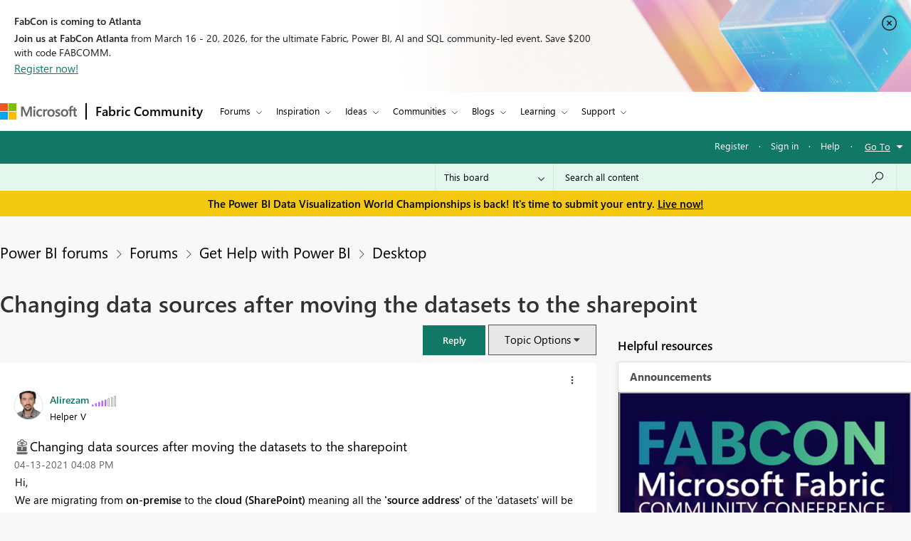

--- FILE ---
content_type: text/javascript
request_url: https://community.fabric.microsoft.com/html/@5058B646B311C243FAF5676115127338/assets/common-header-footer.js
body_size: 47992
content:
/*! For license information please see wpsnav.scripts.min.js.LICENSE.txt */
(()=>{var e={988:e=>{self,e.exports=(()=>{"use strict";var e={165:(e,t,n)=>{Object.defineProperty(t,"__esModule",{value:!0}),t.BapiHeader=void 0;var o=n(127),r=n(570),i=function(){function e(){this.dq=document.querySelector.bind(document),this.qs=Element.prototype.querySelector,this.qsa=Element.prototype.querySelectorAll,this.debouncedOnHandleWindowScroll=r.debounce(this.onHandleWindowScroll,100),this.debouncedOnHandleWindowsResize=r.debounce(this.onHandleWindowResize,100,{leading:!0})}return e.prototype.load=function(){var e=this;document.addEventListener("DOMContentLoaded",(function(){document.querySelector(o.Selectors.ROOT_CONTAINER)&&(e.findDOMElements(),e._addEventHandlers(),window.dispatchEvent(new Event("resize")),window.addEventListener("unload",e.onUnmountEventHandlers))}))},e.prototype.findDOMElements=function(){this.rootContainer=this.dq(o.Selectors.ROOT_CONTAINER),this.topbarContainer=this.dq(o.Selectors.TOPBAR_CONTAINER),this.logoContainer=this.qs.call(this.rootContainer,o.Selectors.LOGO),this.brand=this.qs.call(this.rootContainer,o.Selectors.BRAND),this.separator=this.qs.call(this.rootContainer,o.Selectors.SEPARATOR),this.leftMenu=this.qs.call(this.rootContainer,o.Selectors.MENU_LEFT),this.rightMenu=this.qs.call(this.rootContainer,o.Selectors.MENU_RIGHT),this.hamburgerMenuButton=this.qs.call(this.rootContainer,o.Selectors.HAMBURGER_MENU),this.moreMenu=this.qs.call(this.rootContainer,o.Selectors.MORE_MENU),this.moreMenuList=this.qs.call(this.rootContainer,o.Selectors.MORE_MENU_LIST),this.moreMenuButton=this.qs.call(this.rootContainer,o.Selectors.MORE_MENU_BUTTON),this.meControlDesktop=this.dq(o.Selectors.ME_CONTROL),this.meControlMobile=this.dq(o.Selectors.ME_CONTROL_MOBILE)},e.prototype._addEventHandlers=function(){var e,t=this;this.onHandleMenuClick=this.onHandleMenuClick.bind(this),this.onHandleMenuKeydown=this.onHandleMenuKeydown.bind(this),this.onHandleFocus=this.onHandleFocus.bind(this),this.onHandleHamburgerMenuClick=this.onHandleHamburgerMenuClick.bind(this),this.onHandleDocumentClick=this.onHandleDocumentClick.bind(this),this.onHandleWindowResize=this.onHandleWindowResize.bind(this),this.debouncedOnHandleWindowsResize=this.debouncedOnHandleWindowsResize.bind(this),this.onHandleWindowScroll=this.onHandleWindowScroll.bind(this),this.debouncedOnHandleWindowScroll=this.debouncedOnHandleWindowScroll.bind(this),this.onHandleHamburgerKeydown=this.onHandleHamburgerKeydown.bind(this),this.onHandleDocumentKeydown=this.onHandleDocumentKeydown.bind(this),this.onHandleLastMenuItemKeydown=this.onHandleLastMenuItemKeydown.bind(this),this.onHandleMenuItemKeyDownLastFirstItem=this.onHandleMenuItemKeyDownLastFirstItem.bind(this),this.onHandleFirstMenuItemKeydown=this.onHandleFirstMenuItemKeydown.bind(this),this.onUnmountEventHandlers=this.onUnmountEventHandlers.bind(this),this.onHandleSubMenuItemFocus=this.onHandleSubMenuItemFocus.bind(this),null!==this.rootContainer&&(r.addListener(this.rootContainer,"mousedown",o.Selectors.MENU_BUTTON,this.onHandleMenuClick),r.addListener(this.rootContainer,"keydown",o.Selectors.MENU_BUTTON,this.onHandleMenuClick),Array.from(this.qsa.call(this.rootContainer,o.Selectors.MENU_BUTTON)).forEach((function(e){e.addEventListener("click",t.onHandleFocus),e.addEventListener("focus",t.onHandleFocus)})),Array.from(this.qsa.call(this.rootContainer,o.Selectors.MENU_LINK)).forEach((function(e){e.addEventListener("click",t.onHandleFocus),e.addEventListener("focus",t.onHandleFocus)})),Array.from(this.qsa.call(this.rootContainer,".is-dropdown-submenu > li > a, .is-dropdown-submenu > li > button")).forEach((function(e){e.addEventListener("focus",t.onHandleSubMenuItemFocus)})),null===(e=this.leftMenu)||void 0===e||e.addEventListener("keydown",this.onHandleMenuItemKeyDownLastFirstItem),this.leftMenu&&Array.from(this.qsa.call(this.leftMenu,".is-dropdown-submenu > li > a, .is-dropdown-submenu > li > button")).forEach((function(e){e.addEventListener("keydown",t.onHandleMenuKeydown)})),this.hamburgerMenuButton?(this.hamburgerMenuButton.addEventListener("click",this.onHandleHamburgerMenuClick),this.hamburgerMenuButton.addEventListener("keydown",this.onHandleHamburgerKeydown)):this.rootContainer.classList.add(o.CssClassNames.HEADER_SIMPLE),document.addEventListener("click",(function(e){t.onHandleDocumentClick(e)})),document.addEventListener("keydown",this.onHandleDocumentKeydown),window.addEventListener("resize",(function(){t.debouncedOnHandleWindowsResize()})),null!==this.rootContainer.dataset.stickyHeader&&window.addEventListener("scroll",this.debouncedOnHandleWindowScroll),this.useMeControl&&this.loadMeControl(o.Selectors.ME_CONTROL_ID))},e.prototype.loadMeControl=function(e){var t=document.getElementById(e),n=t&&t.getAttribute(o.Selectors.DATA_SIGN_IN_SETTINGS);try{if(this.meControlOptions=JSON.parse(n),!this.meControlOptions||0===Object.keys(this.meControlOptions).length)return;this.meControlOptions.containerId=e,t.setAttribute(o.Selectors.DATA_SIGN_IN_SETTINGS,JSON.stringify(this.meControlOptions)),this.initializeMeControl(this.meControlOptions)}catch(e){console.error("Loading MeControl failed")}},e.prototype.initializeMeControl=function(e){var t=window;if(null==t?void 0:t.MeControl)this.loadMe(t,e);else{var n=setTimeout(this.showMeControlFallback.bind(this),1e3);t.onMeControlReadyToLoad=function(){clearTimeout(n),this.loadMe(t,e)}}},e.prototype.loadMe=function(e,t){try{e.MeControl.Loader.loadAsync(t).then(this.onHandleWindowResize),e.onMeControlReadyToLoad=null}catch(e){console.error("MeControl Initialization failed")}},e.prototype.setMeControlMobileState=function(e){if(this.useMeControl){var t=window;if(null==t?void 0:t.MeControl)try{t.MeControl.API.setDisplayMode(e)}catch(e){console.error("MeControl setDisplayMode API call failed")}}},e.prototype.showMeControlFallback=function(){var e,t=this.meControlOptions;if(t){var n,r,i=null==t?void 0:t.authProviderConfig;"signedIn"===(null===(e=null==t?void 0:t.currentAccount)||void 0===e?void 0:e.authenticatedState)?(n=t.signOutStr||o.Selectors.DEFAULT_SIGN_OUT_TEXT,r=null==i?void 0:i.appSignOutUrl):(n=t.signInStr||o.Selectors.DEFAULT_SIGN_IN_TEXT,r=null==i?void 0:i.appSignInUrl);for(var s='<div>\n                <div class="msame_Header">  \n                    <a href="'+r+'" style="white-space: nowrap; text-overflow: ellipsis; \n                                            overflow: hidden; max-width: 160px;outline-offset:inherit;\n                                            display: inline-block; line-height: 54px; font-size: 100%; \n                                            color: rgb(80,80,80); padding: 0 5px;">\n                            '+n+"\n                    </a>\n                </div> \n            </div>",a=this.dq("#"+t.containerId);a.firstChild;)a.removeChild(a.firstChild);a.insertAdjacentHTML("beforeend",s),console.log("LoadFailed: Reverted to fallback")}},e.prototype.onHandleMenuClick=function(e){var t=e.target;if(e instanceof KeyboardEvent){var n=e.keyCode?e.keyCode:e.which;if("keydown"===e.type&&n!==r.keyCodeEnter&&n!==r.keyCodeSpace)return}e.stopPropagation(),e.preventDefault(),window.matchMedia("(min-width: 1024px)").matches?(this.setDropdownMenuDirectionClass(t),this._onHandleDropdownMenuClick(t)):this._onHandleAccordionMenuClick(t),t.focus()},e.prototype.setDropdownMenuDirectionClass=function(e){var t,n,i;if(e){var s=r.parentsUntil(e,"[data-menu-left]",o.Selectors.DROPDOWN_MENU_PARENT);i=s&&s.length?s[s.length-1]:null;var a=null!==(t=r.childrenWithFilter(i,o.Selectors.MENU_BUTTON)[0])&&void 0!==t?t:null;a&&(n=null==a?void 0:a.getBoundingClientRect())}if(n){var l=n.left,u=n.right,c=document&&"rtl"===document.dir,d=c?u:l;(c?d-2*o.SubMenuWidth-o.MinSpaceBeforeDirectionReverse<0:d+2*o.SubMenuWidth+o.MinSpaceBeforeDirectionReverse>this.rootContainer.offsetWidth)?null==i||i.classList.add("js-direction-reversed"):null==i||i.classList.remove("js-direction-reversed")}},e.prototype.onHandleSubMenuItemFocus=function(e){var t=this,n=e.target.parentElement,i=r.siblings(n,""+o.Selectors.DROPDOWN_MENU_PARENT+o.Selectors.DROPDOWN_MENU_PARENT_OPEN);if(i.length){i.forEach((function(e){e.classList.remove(o.CssClassNames.DROPDOWN_MENU_PARENT_OPEN);var n=t.qsa.call(e,""+o.Selectors.DROPDOWN_MENU_SUBMENU+o.Selectors.DROPDOWN_MENU_SUBMENU_OPEN);Array.from(n).forEach((function(e){e.classList.remove(o.CssClassNames.DROPDOWN_MENU_SUBMENU_OPEN)}))}));var s=this.qs.call(i[0],":scope > "+o.Selectors.MENU_BUTTON);this._adjustNestedMenuHeights(s,!1)}},e.prototype.onHandleMenuKeydown=function(e){e&&(this.IsLeftMenuAccordion&&this.IsHamburgerMenuOpen||(e.keyCode===r.keyCodeArrowDown?this._onHandleMenuKeydownArrowDownKey(e):e.keyCode===r.keyCodeArrowUp?this._onHandleMenuKeydownArrowUpKey(e):e.keyCode===r.keyCodeEscape&&this._onHandleMenuKeydownEspaceKey(e)))},e.prototype.onHandleMenuItemKeyDownLastFirstItem=function(e){var t=this;if(this.leftMenu){var n=Array.from(this.qsa.call(this.leftMenu,"li")).filter((function(e){return null!==e.offsetParent})),o=n.length;n.forEach((function(n,r){n.contains(e.target)&&(0===r&&t.onHandleFirstMenuItemKeydown(e),r===o-1&&t.onHandleLastMenuItemKeydown(e))}))}},e.prototype.onHandleLastMenuItemKeydown=function(e){e&&(e.keyCode!==r.keyCodeTab||e.shiftKey||(e.stopPropagation(),this._closeAllMenus()))},e.prototype.onHandleFirstMenuItemKeydown=function(e){e&&e.keyCode===r.keyCodeTab&&e.shiftKey&&this.IsHamburgerMenuOpen&&(this.hamburgerMenuButton.focus(),e.preventDefault(),e.stopPropagation())},e.prototype._onHandleMenuKeydownArrowDownKey=function(e){if(e){var t=e.target,n=[];if(this.IsLeftMenuAccordion)r=t.closest(o.Selectors.ACCORDION_MENU_SUBMENU),n=this.qsa.call(r,":scope > li > a, :scope > li > button");else{var r=t.closest(o.Selectors.DROPDOWN_MENU_SUBMENU);n=this.qsa.call(r,":scope  > li > a, :scope > li > button")}var i=-1;Array.from(n).forEach((function(e,n){e===t&&(i=n)})),n[(i+1)%n.length].focus(),e.stopPropagation(),e.preventDefault()}},e.prototype._onHandleMenuKeydownArrowUpKey=function(e){if(e){var t=e.target,n=[];n=this.IsLeftMenuAccordion?t.closest(o.Selectors.ACCORDION_MENU_SUBMENU).querySelectorAll(":scope > li > a, :scope > li > button"):t.closest(o.Selectors.DROPDOWN_MENU_SUBMENU).querySelectorAll(":scope > li > a, :scope > li > button");var r=-1;n.forEach((function(e,n){e===t&&(r=n)})),0===r?n[n.length-1].focus():n[r-1].focus(),e.stopPropagation(),e.preventDefault()}},e.prototype._onHandleMenuKeydownEspaceKey=function(e){if(e){e.stopPropagation();var t=e.target.closest("[data-menu-left]").querySelectorAll(o.Selectors.DROPDOWN_MENU_PARENT);if(t){var n=t[t.length-1];n&&this.qs.call(n,":scope > "+o.Selectors.MENU_BUTTON)&&this._closeSubMenus(e)}}},e.prototype._onHandleMenuKeydownEspaceKeyMobile=function(e){if(e){e.stopPropagation();var t=e.target,n=r.parentsUntil(t,"[data-menu-left]",o.Selectors.ACCORDION_MENU_PARENT);if(n){var i=n[n.length-1];i&&this.qs.call(i,":scope > "+o.Selectors.MENU_BUTTON)&&this._closeSubAccordionMenus(e)}}},e.prototype.onHandleHamburgerMenuClick=function(e){var t,n;e.target&&(e.stopPropagation(),(this.hamburgerMenuButton||this.leftMenu)&&(this.hamburgerMenuButton.classList.toggle(o.CssClassNames.HAMBURGER_MENU_OPEN),this.hamburgerMenuButton.classList.contains(o.CssClassNames.HAMBURGER_MENU_OPEN)?null===(t=this.leftMenu)||void 0===t||t.classList.add(o.CssClassNames.ACCORDION_MENU_EXPANDED):null===(n=this.leftMenu)||void 0===n||n.classList.remove(o.CssClassNames.ACCORDION_MENU_EXPANDED),this.hamburgerMenuButton.classList.contains(o.CssClassNames.HAMBURGER_MENU_OPEN)?this.hamburgerMenuButton.setAttribute("aria-expanded","true"):this.hamburgerMenuButton.setAttribute("aria-expanded","false")))},e.prototype.onHandleHamburgerKeydown=function(e){if(e)if(e.keyCode===r.keyCodeTab&&!e.shiftKey&&this.IsHamburgerMenuOpen){e.preventDefault();var t=Array.from(this.qsa.call(this.leftMenu,"button, a,  [tabindex]:not([tabindex='-1'])")).filter((function(e){return null!==e.offsetParent}));t.length&&t[0].focus()}else e.shiftKey&&e.keyCode===r.keyCodeTab?(e.preventDefault(),this.meControlDesktop?this.qs.call(this.meControlDesktop,"[tabindex]").focus():this.qs.call(this.brand,"[href]").focus(),this.IsHamburgerMenuOpen&&this._closeAllMenus()):e.keyCode===r.keyCodeEscape&&this.IsHamburgerMenuOpen&&this._closeAllMenus()},e.prototype.onHandleFocus=function(e){var t=e.target;3!==this.getSubmenuLevel(t)&&this._closeOpenSubMenuAtSameLevel(e)},e.prototype.onHandleDocumentClick=function(e){e&&(e.target.matches("body")||this.rootContainer.contains(e.target)||this._closeAllMenus())},e.prototype.onHandleDocumentKeydown=function(e){var t,n;if(e){var i=r.visibleChildren(this.leftMenu,"li").length,s=0;this.dq("."+o.CssClassNames.ACCORDION_MENU)&&(s=r.visibleChildren(this.dq("."+o.CssClassNames.ACCORDION_MENU)).length);var a=i===s,l=window.matchMedia("(min-width: 1024px)");e.keyCode===r.keyCodeEscape&&(l.matches?this._closeAllMenus():(this._onHandleMenuKeydownEspaceKeyMobile(e),a&&this.IsHamburgerMenuOpen&&(null===(t=this.hamburgerMenuButton)||void 0===t||t.click(),null===(n=this.hamburgerMenuButton)||void 0===n||n.focus())))}},e.prototype.onHandleWindowScroll=function(){var e,t,n,r,i=null!==(e=window.pageYOffset)&&void 0!==e?e:0,s=window.matchMedia("(min-width: 1024px)");i>2*o.HeaderHeight?(null===(t=this.rootContainer)||void 0===t?void 0:t.classList.contains(o.CssClassNames.HEADER_STICKY))||(this.rootContainer.style.display="none",this.rootContainer.classList.add(o.CssClassNames.HEADER_STICKY),this.rootContainer.style.display="block"):null===(n=this.rootContainer)||void 0===n||n.classList.remove(o.CssClassNames.HEADER_STICKY),s.matches||null===(r=this.rootContainer)||void 0===r||r.classList.remove(o.CssClassNames.HEADER_STICKY)},e.prototype.onHandleWindowResize=function(){var e,t,n,r,i,s;window.matchMedia("(min-width: 1024px)").matches?(this.IsLeftMenuAccordion&&(this._closeAllMenus(),this.useMeControl&&this.meControlDesktop&&this.loadMeControl(o.Selectors.ME_CONTROL_ID),this.setMeControlMobileState("standard")),null===(n=this.leftMenu)||void 0===n||n.classList.remove(o.CssClassNames.ACCORDION_MENU),null===(r=this.leftMenu)||void 0===r||r.classList.add(o.CssClassNames.DROPDOWN_MENU),this.leftMenu&&(Array.from(this.qsa.call(this.leftMenu,".is-accordion-submenu-parent")).forEach((function(e){null==e||e.classList.remove("is-accordion-submenu-parent"),null==e||e.classList.add("is-dropdown-submenu-parent","opens-right")})),Array.from(this.qsa.call(this.leftMenu,".is-accordion-submenu.nested")).forEach((function(e){null==e||e.classList.remove("is-accordion-submenu","nested","bapi-hide"),null==e||e.classList.add("is-dropdown-submenu")}))),null===(i=this.leftMenu)||void 0===i||i.classList.remove("bapi-accordion-menu"),null===(s=this.leftMenu)||void 0===s||s.classList.add("bapi-dropdown"),this.moreMenu&&this.adjustMoreMenuItems()):(this.IsLeftMenuAccordion||(this._closeAllMenus(),this.useMeControl&&this.meControlMobile&&this.loadMeControl(o.Selectors.ME_CONTROL_ID_MOBILE),this.setMeControlMobileState("compressed")),this._resetMoreMenu(),null===(e=this.leftMenu)||void 0===e||e.classList.remove(o.CssClassNames.DROPDOWN_MENU),null===(t=this.leftMenu)||void 0===t||t.classList.add(o.CssClassNames.ACCORDION_MENU),this.leftMenu&&Array.from(this.qsa.call(this.leftMenu,".is-dropdown-submenu-parent.opens-right")).forEach((function(e){null==e||e.classList.remove("is-dropdown-submenu-parent","opens-right"),null==e||e.classList.add("is-accordion-submenu-parent")})),Array.from(this.qsa.call(this.leftMenu,".is-dropdown-submenu")).forEach((function(e){null==e||e.classList.remove("is-dropdown-submenu"),null==e||e.classList.add("is-accordion-submenu","nested","bapi-hide")})))},e.prototype.adjustMoreMenuItems=function(e){void 0===e&&(e=!1),this.IsMoreMenuAdjustmentsInProgress||(this.IsMoreMenuAdjustmentsInProgress=!0,this.calculateElementWidths(),this.IsMoreMenuAdjustmentsInProgress=!1)},e.prototype._resetMoreMenu=function(){if(!this.IsMoreMenuAdjustmentsInProgress&&!this.IsMoreMenuEmpty){this.IsMoreMenuAdjustmentsInProgress=!0;for(var e=0;!this.IsMoreMenuEmpty;){var t=this.qs.call(this.moreMenuList,":scope > li"),n=this.moreMenu.parentNode;if(n&&n.insertBefore(t,this.moreMenu),t.removeAttribute("data-width"),++e>200)break}this.IsMoreMenuEmpty?this.moreMenu.style.display="none":this.moreMenu.style.display="block",this.IsMoreMenuAdjustmentsInProgress=!1}},e.prototype.calculateElementWidths=function(){var e,t,n=this.calculateAvailableMenuSpace(),r=n[0],i=n[1];if(0!==r&&0!==i)if(r+o.MoreMenuMinSpace>i){var s=this.qsa.call(this.leftMenu,":scope > li:not(.more)"),a=s[s.length-1];a.setAttribute("data-width",a.offsetWidth||0),null==a||a.classList.add(o.CssClassNames.DROPDOWN_MENU_MORE_MENU_NESTED),this.moreMenuList.prepend(a),this.IsMoreMenuEmpty?this.moreMenu.style.display="none":this.moreMenu.style.display="block",this.calculateElementWidths()}else{if(this.IsMoreMenuEmpty)return;var l=this.qs.call(this.moreMenuList,":scope > li"),u=r+(null!==(e=Number(l.dataset.width))&&void 0!==e?e:0)+o.MoreMenuMinSpace;if(1===this.moreMenuItemCount&&(u-=null===(t=this.moreMenuButton)||void 0===t?void 0:t.clientWidth),u<i){var c=this.moreMenu.parentNode;c&&c.insertBefore(l,this.moreMenu),l.removeAttribute("data-width"),null==l||l.classList.remove(o.CssClassNames.DROPDOWN_MENU_MORE_MENU_NESTED),this.IsMoreMenuEmpty?this.moreMenu.style.display="none":this.moreMenu.style.display="block",this.calculateElementWidths()}}},e.prototype.calculateAvailableMenuSpace=function(){var e,t,n,o,r,i,s=this.logoContainer&&this.logoContainer&&null!==(e=this.logoContainer.offsetWidth)&&void 0!==e?e:0,a=this.brand&&this.brand&&null!==(t=this.brand.offsetWidth)&&void 0!==t?t:0,l=this.separator&&this.separator&&null!==(n=this.separator.offsetWidth)&&void 0!==n?n:0,u=null!==(o=this.topbarContainer.clientWidth)&&void 0!==o?o:0,c=this.rightMenu&&this.rightMenu&&null!==(r=this.rightMenu.offsetWidth)&&void 0!==r?r:0,d=this.qsa.call(this.leftMenu,":scope > li:not(.more)"),f=0;Array.from(d).forEach((function(e){var t;f+=null!==(t=e.clientWidth)&&void 0!==t?t:0}));var p=s+a+l+c+f;return this.moreMenu&&this.moreMenu.offsetWidth>0&&"none"!==this.moreMenu.style.display&&(p+=null!==(i=this.moreMenu.offsetWidth)&&void 0!==i?i:0),[p,u]},e.prototype._onHandleDropdownMenuClick=function(e){var t,n,i,s=this,a=null===(t=e.parentElement)||void 0===t?void 0:t.classList.contains(o.CssClassNames.DROPDOWN_MENU_PARENT_OPEN);a?(null===(i=e.parentElement)||void 0===i||i.classList.remove(o.CssClassNames.DROPDOWN_MENU_PARENT_OPEN),r.siblings(e,o.Selectors.DROPDOWN_MENU_SUBMENU).forEach((function(e){return null==e?void 0:e.classList.remove(o.CssClassNames.DROPDOWN_MENU_SUBMENU_OPEN)})),r.siblings(e,o.Selectors.DROPDOWN_MENU_SUBMENU).forEach((function(e){Array.from(s.qsa.call(e,""+o.Selectors.DROPDOWN_MENU_SUBMENU+o.Selectors.DROPDOWN_MENU_SUBMENU_OPEN)).forEach((function(e){null==e||e.classList.remove(o.CssClassNames.DROPDOWN_MENU_SUBMENU_OPEN)}))})),r.siblings(e,o.Selectors.DROPDOWN_MENU_SUBMENU).forEach((function(e){Array.from(s.qsa.call(e,""+o.Selectors.DROPDOWN_MENU_PARENT+o.Selectors.DROPDOWN_MENU_PARENT_OPEN)).forEach((function(e){null==e||e.classList.remove(o.CssClassNames.DROPDOWN_MENU_PARENT_OPEN)}))})),r.siblings(e,o.Selectors.DROPDOWN_MENU_SUBMENU).forEach((function(e){Array.from(s.qsa.call(e,""+o.Selectors.MENU_BUTTON)).forEach((function(e){e.setAttribute("aria-expanded","false")}))}))):(null===(n=e.parentElement)||void 0===n||n.classList.add(o.CssClassNames.DROPDOWN_MENU_PARENT_OPEN),r.siblings(e,o.Selectors.DROPDOWN_MENU_SUBMENU).forEach((function(e){return null==e?void 0:e.classList.add(o.CssClassNames.DROPDOWN_MENU_SUBMENU_OPEN)}))),e.setAttribute("aria-expanded",a?"false":"true"),this._adjustNestedMenuHeights(e,!1)},e.prototype._adjustNestedMenuHeights=function(e,t){var n=this.getSubmenuLevel(e),i=3===n;if(!(n<2)){if(!t)return this.qs.call(this.leftMenu,"[data-height-adjusted]")&&(this.qs.call(this.leftMenu,"[data-height-adjusted]").style.height="auto"),void this._adjustNestedMenuHeights(e,!0);var s,a=r.parentsUntil(e,"[data-menu-left]",o.Selectors.DROPDOWN_MENU_PARENT);if(2===n&&a&&2===a.length)s=null!=(l=a[1])?l:null;else if(3===n&&a&&3===a.length){var l;s=null!=(l=a[2])?l:null}if(s){var u=r.childrenWithFilter(s,o.Selectors.DROPDOWN_MENU_SUBMENU)[0].offsetHeight,c=i?e.closest(o.Selectors.DROPDOWN_MENU_SUBMENU).offsetHeight:r.siblings(e,o.Selectors.DROPDOWN_MENU_SUBMENU)[0].offsetHeight;c<u?i?r.childrenWithFilter(s,o.Selectors.DROPDOWN_MENU_SUBMENU).forEach((function(e){e.style.height=u.toString()+"px",e.setAttribute("data-height-adjusted","true")})):r.siblings(e,o.Selectors.DROPDOWN_MENU_SUBMENU).forEach((function(e){e.style.height=u.toString()+"px",e.setAttribute("data-height-adjusted","true")})):r.childrenWithFilter(s,o.Selectors.DROPDOWN_MENU_SUBMENU).forEach((function(e){e.style.height=c.toString()+"px",e.setAttribute("data-height-adjusted","true")}))}}},e.prototype._onHandleAccordionMenuClick=function(e){var t,n,i,s,a=null===(t=e.closest(o.Selectors.ACCORDION_MENU_PARENT))||void 0===t?void 0:t.classList.contains(o.CssClassNames.ACCORDION_MENU_PARENT_OPEN);a?null===(n=e.closest(o.Selectors.ACCORDION_MENU_PARENT))||void 0===n||n.classList.remove(o.CssClassNames.ACCORDION_MENU_PARENT_OPEN):null===(i=e.closest(o.Selectors.ACCORDION_MENU_PARENT))||void 0===i||i.classList.add(o.CssClassNames.ACCORDION_MENU_PARENT_OPEN),a?r.siblings(e,o.Selectors.ACCORDION_MENU_SUBMENU).forEach((function(e){null==e||e.classList.remove(o.CssClassNames.ACCORDION_MENU_SUBMENU_OPEN),null==e||e.classList.add(o.CssClassNames.ACCORDION_MENU_COLLAPSE_CLASS)})):r.siblings(e,o.Selectors.ACCORDION_MENU_SUBMENU).forEach((function(e){null==e||e.classList.add(o.CssClassNames.ACCORDION_MENU_SUBMENU_OPEN),null==e||e.classList.remove(o.CssClassNames.ACCORDION_MENU_COLLAPSE_CLASS)})),e.setAttribute("aria-expanded",a?"false":"true"),null===(s=this.qs.call(this.leftMenu,o.Selectors.ACCORDION_MENU_PARENT+":not("+o.Selectors.ACCORDION_MENU_PARENT_OPEN+")"))||void 0===s||s.classList.remove("has-accordion-submenu-active");var l=r.parentsUntil(e,"[data-menu-left]",".is-accordion-submenu-parent"),u=l.length>1;if(l&&u){var c=l[l.length-1];null==c||c.classList.add("has-accordion-submenu-active")}},e.prototype._closeOpenSubMenuAtSameLevel=function(e){var t=this,n=e.target,i=r.siblings(n.parentElement,".is-dropdown-submenu-parent");i&&i.length&&i.forEach((function(e,n){var r,i,s;e.classList.remove(o.CssClassNames.DROPDOWN_MENU_PARENT_OPEN),null===(r=t.qs.call(e,o.Selectors.DROPDOWN_MENU_SUBMENU))||void 0===r||r.classList.remove(o.CssClassNames.DROPDOWN_MENU_SUBMENU_OPEN),null===(i=t.qs.call(e,o.Selectors.DROPDOWN_MENU_PARENT_OPEN))||void 0===i||i.classList.remove(o.CssClassNames.DROPDOWN_MENU_PARENT_OPEN),null===(s=t.qs.call(e,o.Selectors.MENU_BUTTON))||void 0===s||s.setAttribute("aria-expanded","false"),t.qs.call(e,"[data-height-adjusted]")&&(t.qs.call(e,"[data-height-adjusted]").style.height="auto")}));var s=r.siblings(n.parentElement,".is-accordion-submenu-parent, .is-menu-link");s&&s.length&&s.forEach((function(e,n){e.classList.remove(o.CssClassNames.ACCORDION_MENU_PARENT_OPEN),Array.from(t.qsa.call(e,o.Selectors.ACCORDION_MENU_PARENT)).forEach((function(e){null==e||e.classList.remove(o.CssClassNames.ACCORDION_MENU_PARENT_OPEN)})),Array.from(t.qsa.call(e,o.Selectors.ACCORDION_MENU_SUBMENU)).forEach((function(e){null==e||e.classList.remove(o.CssClassNames.ACCORDION_MENU_SUBMENU_OPEN),null==e||e.classList.add(o.CssClassNames.ACCORDION_MENU_COLLAPSE_CLASS)})),Array.from(t.qsa.call(e,o.Selectors.MENU_BUTTON)).forEach((function(e){null==e||e.setAttribute("aria-expanded","false")}))}))},e.prototype._closeSubMenus=function(e){var t,n=e.target;if(n){var r=n.closest("[data-menu-left] "+o.Selectors.DROPDOWN_MENU_PARENT+o.Selectors.DROPDOWN_MENU_PARENT_OPEN);r&&(r.classList.remove(o.CssClassNames.DROPDOWN_MENU_PARENT_OPEN),this.qs.call(r,""+o.Selectors.DROPDOWN_MENU_SUBMENU+o.Selectors.DROPDOWN_MENU_SUBMENU_OPEN).classList.remove(o.CssClassNames.DROPDOWN_MENU_SUBMENU_OPEN),this.qs.call(r,o.Selectors.MENU_BUTTON).setAttribute("aria-expanded","false"),this.qs.call(r,o.Selectors.MENU_BUTTON).focus(),this.IsHamburgerMenuOpen&&(null===(t=this.hamburgerMenuButton)||void 0===t||t.click()))}},e.prototype._closeSubAccordionMenus=function(e){var t,n,i=e.target;if(i){var s=r.parentsUntil(i,"[data-menu-left]",""+o.Selectors.ACCORDION_MENU_PARENT+o.Selectors.ACCORDION_MENU_PARENT_OPEN);if(0!==s.length){var a=s[0];null==a||a.classList.remove(o.CssClassNames.ACCORDION_MENU_PARENT_OPEN),null===(t=this.qs.call(a,""+o.Selectors.ACCORDION_MENU_SUBMENU+o.Selectors.ACCORDION_MENU_SUBMENU_OPEN))||void 0===t||t.classList.remove(o.CssClassNames.ACCORDION_MENU_PARENT_OPEN),null===(n=this.qs.call(a,""+o.Selectors.ACCORDION_MENU_SUBMENU+o.Selectors.ACCORDION_MENU_SUBMENU_OPEN))||void 0===n||n.classList.add(o.CssClassNames.ACCORDION_MENU_COLLAPSE_CLASS),this.qs.call(a,o.Selectors.MENU_BUTTON).setAttribute("aria-expanded","false"),this.qs.call(a,o.Selectors.MENU_BUTTON).focus()}}},e.prototype._closeAllMenus=function(){var e,t,n,r,i,s,a,l;null===(e=this.qs.call(this.rootContainer,""+o.Selectors.DROPDOWN_MENU_PARENT+o.Selectors.DROPDOWN_MENU_PARENT_OPEN))||void 0===e||e.classList.remove(o.CssClassNames.DROPDOWN_MENU_PARENT_OPEN),null===(t=this.qs.call(this.rootContainer,""+o.Selectors.DROPDOWN_MENU_SUBMENU+o.Selectors.DROPDOWN_MENU_SUBMENU_OPEN))||void 0===t||t.classList.remove(o.CssClassNames.DROPDOWN_MENU_SUBMENU_OPEN),null===(n=this.qs.call(this.rootContainer,""+o.Selectors.ACCORDION_MENU_PARENT+o.Selectors.ACCORDION_MENU_PARENT_OPEN))||void 0===n||n.classList.remove(o.CssClassNames.ACCORDION_MENU_PARENT_OPEN),null===(r=this.qs.call(this.rootContainer,""+o.Selectors.ACCORDION_MENU_SUBMENU+o.Selectors.ACCORDION_MENU_SUBMENU_OPEN))||void 0===r||r.classList.remove(o.CssClassNames.ACCORDION_MENU_PARENT_OPEN),null===(i=this.qs.call(this.rootContainer,""+o.Selectors.ACCORDION_MENU_SUBMENU+o.Selectors.ACCORDION_MENU_SUBMENU_OPEN))||void 0===i||i.classList.add(o.CssClassNames.ACCORDION_MENU_COLLAPSE_CLASS),null===(s=this.qs.call(this.rootContainer,"[data-height-adjusted]"))||void 0===s||s.removeAttribute("data-height-adjusted"),this.qs.call(this.rootContainer,"[data-height-adjusted]")&&(this.qs.call(this.rootContainer,"[data-height-adjusted]").style.height="auto"),null===(a=this.qs.call(this.rootContainer,o.Selectors.MENU_BUTTON))||void 0===a||a.setAttribute("aria-expanded","false"),this.IsHamburgerMenuOpen&&(null===(l=this.hamburgerMenuButton)||void 0===l||l.click())},e.prototype.getSubmenuLevel=function(e){return r.parentsUntil(e,"[data-menu-left]",o.Selectors.DROPDOWN_MENU_PARENT).length},Object.defineProperty(e.prototype,"IsHamburgerMenuOpen",{get:function(){return this.hamburgerMenuButton&&this.hamburgerMenuButton.classList.contains(o.CssClassNames.HAMBURGER_MENU_OPEN)},enumerable:!1,configurable:!0}),Object.defineProperty(e.prototype,"IsLeftMenuAccordion",{get:function(){return this.leftMenu&&this.leftMenu.classList.contains(o.CssClassNames.ACCORDION_MENU)},enumerable:!1,configurable:!0}),Object.defineProperty(e.prototype,"IsMoreMenuEmpty",{get:function(){var e=!1;return!this.moreMenuList||!this.moreMenuList.children||(Array.from(this.moreMenuList.children).forEach((function(t){"none"!==t.style.display&&(e=!0)})),!e)},enumerable:!1,configurable:!0}),Object.defineProperty(e.prototype,"moreMenuItemCount",{get:function(){var e=0;return this.moreMenuList&&this.moreMenuList.children.length&&Array.from(this.moreMenuList.children).forEach((function(t){"none"!==t.style.display&&e++})),e},enumerable:!1,configurable:!0}),Object.defineProperty(e.prototype,"useMeControl",{get:function(){return this.rootContainer.dataset[o.Selectors.ME_CONTROL_ID]&&!0===Boolean(this.rootContainer.dataset[o.Selectors.ME_CONTROL_ID])},enumerable:!1,configurable:!0}),e.prototype.onUnmountEventHandlers=function(){var e=this;r.removeListener(this.rootContainer,"mousedown",""+o.Selectors.MENU_BUTTON,this.onHandleMenuClick),r.removeListener(this.rootContainer,"keydown",""+o.Selectors.MENU_BUTTON,this.onHandleMenuClick),Array.from(this.qsa.call(this.rootContainer,o.Selectors.MENU_BUTTON)).forEach((function(t){t.removeEventListener("click",e.onHandleFocus),t.removeEventListener("focus",e.onHandleFocus)})),Array.from(this.qsa.call(this.rootContainer,o.Selectors.MENU_LINK)).forEach((function(t){t.removeEventListener("click",e.onHandleFocus),t.removeEventListener("focus",e.onHandleFocus)})),Array.from(this.qsa.call(this.rootContainer,".is-dropdown-submenu > li > a, .is-dropdown-submenu > li > button")).forEach((function(t){t.removeEventListener("focus",e.onHandleSubMenuItemFocus)})),this.leftMenu.removeEventListener("keydown",this.onHandleMenuItemKeyDownLastFirstItem),this.leftMenu&&Array.from(this.qsa.call(this.leftMenu,".is-dropdown-submenu > li > a, .is-dropdown-submenu > li > button")).forEach((function(t){t.removeEventListener("keydown",e.onHandleMenuKeydown)})),this.hamburgerMenuButton&&(this.hamburgerMenuButton.removeEventListener("click",this.onHandleHamburgerMenuClick),this.hamburgerMenuButton.removeEventListener("keydown",this.onHandleHamburgerKeydown)),document.removeEventListener("click",this.onHandleDocumentClick),document.removeEventListener("keydown",this.onHandleDocumentKeydown),window.removeEventListener("resize",this.debouncedOnHandleWindowsResize),null!==this.rootContainer.dataset.stickyHeader&&window.removeEventListener("scroll",this.debouncedOnHandleWindowScroll)},e}();t.BapiHeader=i;var s=new i;window.BapiHeader=s,s.load()},127:(e,t)=>{Object.defineProperty(t,"__esModule",{value:!0}),t.MinSpaceBeforeDirectionReverse=t.SubMenuWidth=t.HeaderHeight=t.MoreMenuMinSpace=t.CssClassNames=t.Selectors=void 0,t.Selectors={ROOT_CONTAINER:"#bapi-header",TOPBAR_CONTAINER:"#bapi-header > .bapi-top-bar",LOGO:".bapi-top-bar__logo",SEPARATOR:".bapi-top-bar__separator",BRAND:".bapi-top-bar__brand",MENU_BUTTON:".bapi-menu-toggle-button",MENU_LEFT:"[data-menu-left]",MENU_RIGHT:"[data-menu-right]",HAMBURGER_MENU:".hamburger-container .hamburger-container__hamburger",MENU_LINK:".is-menu-link > a",MENU_ELEMENTS:"li:not(:hidden)",MENU_LEFT_LAST_ELEMENT:"li:not(:hidden)",MENU_LEFT_FIRST_ELEMENT:"li:not(:hidden)",MORE_MENU:".is-dropdown-submenu-parent.more",MORE_MENU_LIST:"#more-menu-list",MORE_MENU_BUTTON:"#bapi-more-menu-button",DROPDOWN_MENU_PARENT:".is-dropdown-submenu-parent",DROPDOWN_MENU_PARENT_OPEN:".is-active",DROPDOWN_MENU_SUBMENU:".is-dropdown-submenu",DROPDOWN_MENU_SUBMENU_OPEN:".js-dropdown-active",DROPDOWN_MENU_SUBMENU_SECOND_LEVEL:".nested-submenu",DROPDOWN_MENU_MORE_MENU_NESTED:".moremenu-nested-submenu",ACCORDION_MENU_PARENT:".is-accordion-submenu-parent",ACCORDION_MENU_PARENT_OPEN:".is-active",ACCORDION_MENU_SUBMENU:".is-accordion-submenu",ACCORDION_MENU_SUBMENU_OPEN:".is-active",ACCORDION_MENU_SUBMENU_SECOND_LEVEL:".nested-submenu",ACCORDION_MENU_TOGGLE_CLASS:"bapi-hide",ME_CONTROL:"#meControl",ME_CONTROL_MOBILE:"#meControlMobile",DATA_SIGN_IN_SETTINGS:"data-signinsettings",ME_CONTROL_ID:"meControl",ME_CONTROL_ID_MOBILE:"meControlMobile",DEFAULT_SIGN_IN_TEXT:"Sign in",DEFAULT_SIGN_OUT_TEXT:"Sign out"},t.CssClassNames={HEADER_STICKY:"bapi-header--sticky",HEADER_SIMPLE:"bapi-header--simple",DROPDOWN_MENU:"bapi-dropdown",ACCORDION_MENU:"bapi-accordion-menu",ACCORDION_MENU_EXPANDED:"bapi-expanded",ACTIVE:"active",DISABLED:"disabled",MENU_BUTTON:"bapi-menu-toggle-button",HAMBURGER_MENU:"hamburger-container__hamburger",MORE_MENU:"is-dropdown-submenu-parent.more",DROPDOWN_MENU_PARENT:"is-dropdown-submenu-parent",DROPDOWN_MENU_PARENT_OPEN:"is-active",DROPDOWN_MENU_SUBMENU_OPEN:"js-dropdown-active",DROPDOWN_MENU_SUBMENU:"is-dropdown-submenu",DROPDOWN_MENU_SECOND_LEVEL:"nested-submenu",DROPDOWN_MENU_MORE_MENU_NESTED:"moremenu-nested-submenu",ACCORDION_MENU_PARENT_OPEN:"is-active",ACCORDION_MENU_SUBMENU_OPEN:"is-active",ACCORDION_MENU_COLLAPSE_CLASS:"bapi-hide",ACCORDION_MENU_SUBMENU:"is-accordion-submenu",HAMBURGER_MENU_OPEN:"is-active"},t.MoreMenuMinSpace=60,t.HeaderHeight=68,t.SubMenuWidth=256,t.MinSpaceBeforeDirectionReverse=30},525:function(e,t,n){var o=this&&this.__createBinding||(Object.create?function(e,t,n,o){void 0===o&&(o=n),Object.defineProperty(e,o,{enumerable:!0,get:function(){return t[n]}})}:function(e,t,n,o){void 0===o&&(o=n),e[o]=t[n]}),r=this&&this.__exportStar||function(e,t){for(var n in e)"default"===n||t.hasOwnProperty(n)||o(t,e,n)};Object.defineProperty(t,"__esModule",{value:!0}),r(n(165),t)},163:(e,t)=>{Object.defineProperty(t,"__esModule",{value:!0}),t.getCookie=void 0,t.getCookie=function(e){e+="=";for(var t=0,n=decodeURIComponent(document.cookie).split(";");t<n.length;t++){for(var o=n[t],r=0;" "===o.charAt(r);)r++;if(0===(o=o.substring(r)).indexOf(e))return o.substring(e.length,o.length)}return""}},747:(e,t)=>{Object.defineProperty(t,"__esModule",{value:!0}),t.calculateDimensionPerAspectRatio=void 0,t.calculateDimensionPerAspectRatio=function(e,t){var n;if(void 0===t&&(t=0),t>100)throw new Error("padding should be less than 100");return 0!==e&&(e=Math.round(e)),n=9*e/16,[t>0?16*(n-=t)/9:e,n]}},45:(e,t)=>{Object.defineProperty(t,"__esModule",{value:!0}),t.debounce=t.removeListener=t.addListener=t.siblings=t.visibleChildren=t.childrenWithFilter=t.parentsUntil=void 0,t.parentsUntil=function(e,t,n){var o=[],r=e.matches;for(e=e.parentElement;e&&!r.call(e,t);)n?r.call(e,n)&&o.push(e):o.push(e),e=e.parentElement;return o},t.childrenWithFilter=function(e,t){return Array.from(e.children).filter((function(e){return e.matches(t)}))},t.visibleChildren=function(e,t){return Array.from(e.children).filter((function(e){return t?null!==e.offsetParent&&e.matches(t):null!==e.offsetParent}))},t.siblings=function(e,t){return Array.from(e.parentElement.children).filter((function(n){return!(n===e||!n.matches(t))}))},t.addListener=function(e,t,n,o){e.addEventListener(t,(function(e){e.target.matches(n)&&o(e)}))},t.removeListener=function(e,t,n,o){e.removeEventListener(t,(function(e){e.target.matches(n)&&o(e)}))},t.debounce=function(e,t,n){var o,r,i,s,a,l,u=0,c=!1,d=!1,f=!0;if("function"!=typeof e)throw new TypeError("Expected a function");function p(t){var n=o,i=r;return o=r=void 0,u=t,s=e.apply(i,n)}function h(e){return u=e,a=setTimeout(y,t),c?p(e):s}function m(e){var n=e-l;return void 0===l||n>=t||n<0||d&&e-u>=i}function y(){var e=Date.now();if(m(e))return function(e){return a=void 0,f&&o?p(e):(o=r=void 0,s)}(e);a=setTimeout(y,function(e){var n=e-u,o=t-(e-l);return d?Math.min(o,i-n):o}(e))}return t=Number(t)||0,"object"==typeof n&&(c=!!n.leading,i=(d="maxWait"in n)?Math.max(Number(n.maxWait)||0,t):i,f="trailing"in n?!!n.trailing:f),function(){var e=Date.now(),n=m(e);if(o=arguments,r=this,l=e,n){if(void 0===a)return h(l);if(d)return clearTimeout(a),a=setTimeout(y,t),p(l)}return void 0===a&&(a=setTimeout(y,t)),s}}},345:(e,t)=>{Object.defineProperty(t,"__esModule",{value:!0}),t.keyArrowUp=t.keyArrowRight=t.keyArrowLeft=t.keyArrowDown=t.keyTab=t.keyShift=t.keyAlt=t.keyEnter=void 0,t.keyEnter="Enter",t.keyAlt="Alt",t.keyShift="Shift",t.keyTab="Tab",t.keyArrowDown="ArrowDown",t.keyArrowLeft="ArrowLeft",t.keyArrowRight="ArrowRight",t.keyArrowUp="ArrowUp"},570:function(e,t,n){var o=this&&this.__createBinding||(Object.create?function(e,t,n,o){void 0===o&&(o=n),Object.defineProperty(e,o,{enumerable:!0,get:function(){return t[n]}})}:function(e,t,n,o){void 0===o&&(o=n),e[o]=t[n]}),r=this&&this.__exportStar||function(e,t){for(var n in e)"default"===n||t.hasOwnProperty(n)||o(t,e,n)};Object.defineProperty(t,"__esModule",{value:!0}),r(n(747),t),r(n(397),t),r(n(345),t),r(n(163),t),r(n(622),t),r(n(402),t),r(n(45),t)},397:(e,t)=>{Object.defineProperty(t,"__esModule",{value:!0}),t.keyCodeWindowsRight=t.keyCodeWindowsOpera=t.keyCodeWindowsLeft=t.keyCodeTilde=t.keyCodeTab=t.keyCodeSpace=t.keyCodeShift=t.keyCodeScrollLock=t.keyCodeQuote=t.keyCodePrint=t.keyCodePeriod=t.keyCodePageUp=t.keyCodePageDown=t.keyCodeOpenBracket=t.keyCodeNumPadPlus=t.keyCodeNumPadMultiply=t.keyCodeNumPadMinus=t.keyCodeNumPadDot=t.keyCodeNumPadDivide=t.keyCodeNumPad9=t.keyCodeNumPad8=t.keyCodeNumPad7=t.keyCodeNumPad6=t.keyCodeNumPad5=t.keyCodeNumPad4=t.keyCodeNumPad3=t.keyCodeNumPad2=t.keyCodeNumPad1=t.keyCodeNumPad0=t.keyCodeNumLock=t.keyCodeMinus2=t.keyCodeMinus=t.keyCodeMenu=t.keyCodeInsert=t.keyCodeHome=t.keyCodeFunction9=t.keyCodeFunction8=t.keyCodeFunction7=t.keyCodeFunction6=t.keyCodeFunction5=t.keyCodeFunction4=t.keyCodeFunction3=t.keyCodeFunction2=t.keyCodeFunction12=t.keyCodeFunction11=t.keyCodeFunction10=t.keyCodeFunction1=t.keyCodeForwardSlash=t.keyCodeEscape=t.keyCodeEquals3=t.keyCodeEquals2=t.keyCodeEquals=t.keyCodeEnter=t.keyCodeEnd=t.keyCodeDelete=t.keyCodeCtrl=t.keyCodeComma=t.keyCodeColon2=t.keyCodeColon=t.keyCodeCloseBracket=t.keyCodeCapsLock=t.keyCodeBreak=t.keyCodeBackSlash=t.keyCodeBackSpace=t.keyCodeArrowUp=t.keyCodeArrowRight=t.keyCodeArrowLeft=t.keyCodeArrowDown=t.keyCodeAlt=void 0,t.keyCodeAlt=18,t.keyCodeArrowDown=40,t.keyCodeArrowLeft=37,t.keyCodeArrowRight=39,t.keyCodeArrowUp=38,t.keyCodeBackSpace=8,t.keyCodeBackSlash=220,t.keyCodeBreak=19,t.keyCodeCapsLock=20,t.keyCodeCloseBracket=221,t.keyCodeColon=186,t.keyCodeColon2=59,t.keyCodeComma=188,t.keyCodeCtrl=17,t.keyCodeDelete=46,t.keyCodeEnd=35,t.keyCodeEnter=13,t.keyCodeEquals=187,t.keyCodeEquals2=61,t.keyCodeEquals3=107,t.keyCodeEscape=27,t.keyCodeForwardSlash=191,t.keyCodeFunction1=112,t.keyCodeFunction10=121,t.keyCodeFunction11=122,t.keyCodeFunction12=123,t.keyCodeFunction2=113,t.keyCodeFunction3=114,t.keyCodeFunction4=115,t.keyCodeFunction5=116,t.keyCodeFunction6=117,t.keyCodeFunction7=118,t.keyCodeFunction8=119,t.keyCodeFunction9=120,t.keyCodeHome=36,t.keyCodeInsert=45,t.keyCodeMenu=93,t.keyCodeMinus=189,t.keyCodeMinus2=109,t.keyCodeNumLock=144,t.keyCodeNumPad0=96,t.keyCodeNumPad1=97,t.keyCodeNumPad2=98,t.keyCodeNumPad3=99,t.keyCodeNumPad4=100,t.keyCodeNumPad5=101,t.keyCodeNumPad6=102,t.keyCodeNumPad7=103,t.keyCodeNumPad8=104,t.keyCodeNumPad9=105,t.keyCodeNumPadDivide=111,t.keyCodeNumPadDot=110,t.keyCodeNumPadMinus=109,t.keyCodeNumPadMultiply=106,t.keyCodeNumPadPlus=107,t.keyCodeOpenBracket=219,t.keyCodePageDown=34,t.keyCodePageUp=33,t.keyCodePeriod=190,t.keyCodePrint=44,t.keyCodeQuote=222,t.keyCodeScrollLock=145,t.keyCodeShift=16,t.keyCodeSpace=32,t.keyCodeTab=9,t.keyCodeTilde=192,t.keyCodeWindowsLeft=91,t.keyCodeWindowsOpera=219,t.keyCodeWindowsRight=92},622:(e,t)=>{Object.defineProperty(t,"__esModule",{value:!0}),t.getParameterByName=void 0,t.getParameterByName=function(e,t){if(!e)return"";t||(t=window.location.href);var n=new RegExp("[?&]"+e+"(=([^&#]*)|&|#|$)").exec(t);return n?n[2]?decodeURIComponent(n[2].replace(/\+/g," ")):"":null}},402:function(e,t){var n=this&&this.__assign||function(){return n=Object.assign||function(e){for(var t,n=1,o=arguments.length;n<o;n++)for(var r in t=arguments[n])Object.prototype.hasOwnProperty.call(t,r)&&(e[r]=t[r]);return e},n.apply(this,arguments)};Object.defineProperty(t,"__esModule",{value:!0}),t.trackEvent=t.JSLLTrackEvent=t.JSLLExist=void 0,t.JSLLExist=function(){return void 0!==window.taggingHelper},t.JSLLTrackEvent=function(e){if(t.JSLLExist()){var o=n(n({},{behavior:300,actionType:"O",content:{}}),e);window.taggingHelper.trackEvent(o)}},t.trackEvent=function(e){var n={behavior:e.behavior,actionType:e.actionType,content:{contentName:e.contentName,id:e.id,contentId:e.contentId?e.contentId:""}};t.JSLLTrackEvent(n)}}},t={};return function n(o){var r=t[o];if(void 0!==r)return r.exports;var i=t[o]={exports:{}};return e[o].call(i.exports,i,i.exports,n),i.exports}(525)})()},272:()=>{document.addEventListener("DOMContentLoaded",(function(){var e=document.querySelector(".wps-nav-cultures-dropdown");null!=e&&e.addEventListener("change",(e=>{var t=window.location.pathname.toLocaleLowerCase().replace(/^\/[a-z]{2}-*[a-z]*-*[a-z]*|\//,"/"+e.target.value),n=window.location.href.split("?").length>1?"?"+window.location.href.split("?")[1]:"";window.location=t+n}))}))},494:()=>{var e,t,n;e=window,t=function(){const t=!navigator.globalPrivacyControl&&function(){try{return 1!=function(e){var t=document.cookie.match("(^|;)\\s*"+e+"\\s*=\\s*([^;]+)");return t&&t.pop()||""}("3PAdsOptOut")}catch(e){return!0}}();e.GPC_DataSharingOptIn=t},n={init:function(){t()}},document.querySelector("#uhf-footer-ccpa")||n.init()},169:()=>{window.addEventListener("load",(function(){var e=document.getElementById("site-search-link"),t=document.getElementById("sitesearch"),n=document.getElementById("site-searchbox-mini"),o=document.getElementById("site-search-goback-link");var r=document.getElementById("top-nav");e&&e.addEventListener("click",(function(e){r.style.display="none",t.classList.contains("hide")&&t.classList.remove("hide"),t.classList.add("show"),setTimeout((function(){$(t).find(".CoveoSearchbox input").focus()}),100)}));var i=document.getElementById("site-search-cancel");i&&i.addEventListener("click",(function(n){r.style.display="",t.classList.contains("show")&&t.classList.remove("show"),t.classList.add("hide"),setTimeout((function(){$(e).focus()}),100)}));var s=document.getElementById("site-search-glass-link"),a=document.getElementsByClassName("hamburger-container__hamburger");s&&s.addEventListener("click",(function(e){s.style.display="none",a[0].style.display="none",n.classList.contains("hide")&&n.classList.remove("hide"),n.classList.add("show"),setTimeout((function(){$(n).find("#mblview_searchbox").focus()}),100),o.classList.contains("hide")&&o.classList.remove("hide"),o.classList.add("show")})),o&&o.addEventListener("click",(function(e){n.classList.contains("show")&&n.classList.remove("show"),n.classList.add("hide"),o.classList.contains("show")&&o.classList.remove("show"),o.classList.add("hide"),s.style.display="",a[0].style.display="",setTimeout((function(){$(s).focus()}),100)}));var l=document.getElementById("mblview_searchbox");l&&l.addEventListener("keypress",(function(e){var t="/search/coveo/#";if("Enter"===e.key){var n=l.value;n&&(t+="q="+encodeURIComponent(n)+"&"),t+="t="+function(){var e=window.location.pathname.split("/");switch((e&&e.length>2?e[2]:"").toLocaleLowerCase()){case"blog":return"blog";case"support":return"documentation";default:return"all"}}()+"&sort=relevancy",window.location.href=t}}))}))},598:function(e,t){var n;!function(t,n){"use strict";"object"==typeof e.exports?e.exports=t.document?n(t,!0):function(e){if(!e.document)throw new Error("jQuery requires a window with a document");return n(e)}:n(t)}("undefined"!=typeof window?window:this,(function(o,r){"use strict";var i=[],s=Object.getPrototypeOf,a=i.slice,l=i.flat?function(e){return i.flat.call(e)}:function(e){return i.concat.apply([],e)},u=i.push,c=i.indexOf,d={},f=d.toString,p=d.hasOwnProperty,h=p.toString,m=h.call(Object),y={},v=function(e){return"function"==typeof e&&"number"!=typeof e.nodeType&&"function"!=typeof e.item},g=function(e){return null!=e&&e===e.window},N=o.document,C={type:!0,src:!0,nonce:!0,noModule:!0};function E(e,t,n){var o,r,i=(n=n||N).createElement("script");if(i.text=e,t)for(o in C)(r=t[o]||t.getAttribute&&t.getAttribute(o))&&i.setAttribute(o,r);n.head.appendChild(i).parentNode.removeChild(i)}function b(e){return null==e?e+"":"object"==typeof e||"function"==typeof e?d[f.call(e)]||"object":typeof e}var M="3.6.0",O=function(e,t){return new O.fn.init(e,t)};function _(e){var t=!!e&&"length"in e&&e.length,n=b(e);return!v(e)&&!g(e)&&("array"===n||0===t||"number"==typeof t&&0<t&&t-1 in e)}O.fn=O.prototype={jquery:M,constructor:O,length:0,toArray:function(){return a.call(this)},get:function(e){return null==e?a.call(this):e<0?this[e+this.length]:this[e]},pushStack:function(e){var t=O.merge(this.constructor(),e);return t.prevObject=this,t},each:function(e){return O.each(this,e)},map:function(e){return this.pushStack(O.map(this,(function(t,n){return e.call(t,n,t)})))},slice:function(){return this.pushStack(a.apply(this,arguments))},first:function(){return this.eq(0)},last:function(){return this.eq(-1)},even:function(){return this.pushStack(O.grep(this,(function(e,t){return(t+1)%2})))},odd:function(){return this.pushStack(O.grep(this,(function(e,t){return t%2})))},eq:function(e){var t=this.length,n=+e+(e<0?t:0);return this.pushStack(0<=n&&n<t?[this[n]]:[])},end:function(){return this.prevObject||this.constructor()},push:u,sort:i.sort,splice:i.splice},O.extend=O.fn.extend=function(){var e,t,n,o,r,i,s=arguments[0]||{},a=1,l=arguments.length,u=!1;for("boolean"==typeof s&&(u=s,s=arguments[a]||{},a++),"object"==typeof s||v(s)||(s={}),a===l&&(s=this,a--);a<l;a++)if(null!=(e=arguments[a]))for(t in e)o=e[t],"__proto__"!==t&&s!==o&&(u&&o&&(O.isPlainObject(o)||(r=Array.isArray(o)))?(n=s[t],i=r&&!Array.isArray(n)?[]:r||O.isPlainObject(n)?n:{},r=!1,s[t]=O.extend(u,i,o)):void 0!==o&&(s[t]=o));return s},O.extend({expando:"jQuery"+(M+Math.random()).replace(/\D/g,""),isReady:!0,error:function(e){throw new Error(e)},noop:function(){},isPlainObject:function(e){var t,n;return!(!e||"[object Object]"!==f.call(e)||(t=s(e))&&("function"!=typeof(n=p.call(t,"constructor")&&t.constructor)||h.call(n)!==m))},isEmptyObject:function(e){var t;for(t in e)return!1;return!0},globalEval:function(e,t,n){E(e,{nonce:t&&t.nonce},n)},each:function(e,t){var n,o=0;if(_(e))for(n=e.length;o<n&&!1!==t.call(e[o],o,e[o]);o++);else for(o in e)if(!1===t.call(e[o],o,e[o]))break;return e},makeArray:function(e,t){var n=t||[];return null!=e&&(_(Object(e))?O.merge(n,"string"==typeof e?[e]:e):u.call(n,e)),n},inArray:function(e,t,n){return null==t?-1:c.call(t,e,n)},merge:function(e,t){for(var n=+t.length,o=0,r=e.length;o<n;o++)e[r++]=t[o];return e.length=r,e},grep:function(e,t,n){for(var o=[],r=0,i=e.length,s=!n;r<i;r++)!t(e[r],r)!==s&&o.push(e[r]);return o},map:function(e,t,n){var o,r,i=0,s=[];if(_(e))for(o=e.length;i<o;i++)null!=(r=t(e[i],i,n))&&s.push(r);else for(i in e)null!=(r=t(e[i],i,n))&&s.push(r);return l(s)},guid:1,support:y}),"function"==typeof Symbol&&(O.fn[Symbol.iterator]=i[Symbol.iterator]),O.each("Boolean Number String Function Array Date RegExp Object Error Symbol".split(" "),(function(e,t){d["[object "+t+"]"]=t.toLowerCase()}));var w=function(e){var t,n,o,r,i,s,a,l,u,c,d,f,p,h,m,y,v,g,N,C="sizzle"+1*new Date,E=e.document,b=0,M=0,O=le(),_=le(),w=le(),x=le(),S=function(e,t){return e===t&&(d=!0),0},D={}.hasOwnProperty,A=[],T=A.pop,k=A.push,L=A.push,U=A.slice,P=function(e,t){for(var n=0,o=e.length;n<o;n++)if(e[n]===t)return n;return-1},R="checked|selected|async|autofocus|autoplay|controls|defer|disabled|hidden|ismap|loop|multiple|open|readonly|required|scoped",I="[\\x20\\t\\r\\n\\f]",H="(?:\\\\[\\da-fA-F]{1,6}"+I+"?|\\\\[^\\r\\n\\f]|[\\w-]|[^\0-\\x7f])+",q="\\["+I+"*("+H+")(?:"+I+"*([*^$|!~]?=)"+I+"*(?:'((?:\\\\.|[^\\\\'])*)'|\"((?:\\\\.|[^\\\\\"])*)\"|("+H+"))|)"+I+"*\\]",j=":("+H+")(?:\\((('((?:\\\\.|[^\\\\'])*)'|\"((?:\\\\.|[^\\\\\"])*)\")|((?:\\\\.|[^\\\\()[\\]]|"+q+")*)|.*)\\)|)",B=new RegExp(I+"+","g"),W=new RegExp("^"+I+"+|((?:^|[^\\\\])(?:\\\\.)*)"+I+"+$","g"),F=new RegExp("^"+I+"*,"+I+"*"),K=new RegExp("^"+I+"*([>+~]|"+I+")"+I+"*"),$=new RegExp(I+"|>"),z=new RegExp(j),G=new RegExp("^"+H+"$"),X={ID:new RegExp("^#("+H+")"),CLASS:new RegExp("^\\.("+H+")"),TAG:new RegExp("^("+H+"|[*])"),ATTR:new RegExp("^"+q),PSEUDO:new RegExp("^"+j),CHILD:new RegExp("^:(only|first|last|nth|nth-last)-(child|of-type)(?:\\("+I+"*(even|odd|(([+-]|)(\\d*)n|)"+I+"*(?:([+-]|)"+I+"*(\\d+)|))"+I+"*\\)|)","i"),bool:new RegExp("^(?:"+R+")$","i"),needsContext:new RegExp("^"+I+"*[>+~]|:(even|odd|eq|gt|lt|nth|first|last)(?:\\("+I+"*((?:-\\d)?\\d*)"+I+"*\\)|)(?=[^-]|$)","i")},V=/HTML$/i,Y=/^(?:input|select|textarea|button)$/i,J=/^h\d$/i,Q=/^[^{]+\{\s*\[native \w/,Z=/^(?:#([\w-]+)|(\w+)|\.([\w-]+))$/,ee=/[+~]/,te=new RegExp("\\\\[\\da-fA-F]{1,6}"+I+"?|\\\\([^\\r\\n\\f])","g"),ne=function(e,t){var n="0x"+e.slice(1)-65536;return t||(n<0?String.fromCharCode(n+65536):String.fromCharCode(n>>10|55296,1023&n|56320))},oe=/([\0-\x1f\x7f]|^-?\d)|^-$|[^\0-\x1f\x7f-\uFFFF\w-]/g,re=function(e,t){return t?"\0"===e?"Ã¯Â¿Â½":e.slice(0,-1)+"\\"+e.charCodeAt(e.length-1).toString(16)+" ":"\\"+e},ie=function(){f()},se=Ce((function(e){return!0===e.disabled&&"fieldset"===e.nodeName.toLowerCase()}),{dir:"parentNode",next:"legend"});try{L.apply(A=U.call(E.childNodes),E.childNodes),A[E.childNodes.length].nodeType}catch(t){L={apply:A.length?function(e,t){k.apply(e,U.call(t))}:function(e,t){for(var n=e.length,o=0;e[n++]=t[o++];);e.length=n-1}}}function ae(e,t,o,r){var i,a,u,c,d,h,v,g=t&&t.ownerDocument,E=t?t.nodeType:9;if(o=o||[],"string"!=typeof e||!e||1!==E&&9!==E&&11!==E)return o;if(!r&&(f(t),t=t||p,m)){if(11!==E&&(d=Z.exec(e)))if(i=d[1]){if(9===E){if(!(u=t.getElementById(i)))return o;if(u.id===i)return o.push(u),o}else if(g&&(u=g.getElementById(i))&&N(t,u)&&u.id===i)return o.push(u),o}else{if(d[2])return L.apply(o,t.getElementsByTagName(e)),o;if((i=d[3])&&n.getElementsByClassName&&t.getElementsByClassName)return L.apply(o,t.getElementsByClassName(i)),o}if(n.qsa&&!x[e+" "]&&(!y||!y.test(e))&&(1!==E||"object"!==t.nodeName.toLowerCase())){if(v=e,g=t,1===E&&($.test(e)||K.test(e))){for((g=ee.test(e)&&ve(t.parentNode)||t)===t&&n.scope||((c=t.getAttribute("id"))?c=c.replace(oe,re):t.setAttribute("id",c=C)),a=(h=s(e)).length;a--;)h[a]=(c?"#"+c:":scope")+" "+Ne(h[a]);v=h.join(",")}try{return L.apply(o,g.querySelectorAll(v)),o}catch(t){x(e,!0)}finally{c===C&&t.removeAttribute("id")}}}return l(e.replace(W,"$1"),t,o,r)}function le(){var e=[];return function t(n,r){return e.push(n+" ")>o.cacheLength&&delete t[e.shift()],t[n+" "]=r}}function ue(e){return e[C]=!0,e}function ce(e){var t=p.createElement("fieldset");try{return!!e(t)}catch(e){return!1}finally{t.parentNode&&t.parentNode.removeChild(t),t=null}}function de(e,t){for(var n=e.split("|"),r=n.length;r--;)o.attrHandle[n[r]]=t}function fe(e,t){var n=t&&e,o=n&&1===e.nodeType&&1===t.nodeType&&e.sourceIndex-t.sourceIndex;if(o)return o;if(n)for(;n=n.nextSibling;)if(n===t)return-1;return e?1:-1}function pe(e){return function(t){return"input"===t.nodeName.toLowerCase()&&t.type===e}}function he(e){return function(t){var n=t.nodeName.toLowerCase();return("input"===n||"button"===n)&&t.type===e}}function me(e){return function(t){return"form"in t?t.parentNode&&!1===t.disabled?"label"in t?"label"in t.parentNode?t.parentNode.disabled===e:t.disabled===e:t.isDisabled===e||t.isDisabled!==!e&&se(t)===e:t.disabled===e:"label"in t&&t.disabled===e}}function ye(e){return ue((function(t){return t=+t,ue((function(n,o){for(var r,i=e([],n.length,t),s=i.length;s--;)n[r=i[s]]&&(n[r]=!(o[r]=n[r]))}))}))}function ve(e){return e&&void 0!==e.getElementsByTagName&&e}for(t in n=ae.support={},i=ae.isXML=function(e){var t=e&&e.namespaceURI,n=e&&(e.ownerDocument||e).documentElement;return!V.test(t||n&&n.nodeName||"HTML")},f=ae.setDocument=function(e){var t,r,s=e?e.ownerDocument||e:E;return s!=p&&9===s.nodeType&&s.documentElement&&(h=(p=s).documentElement,m=!i(p),E!=p&&(r=p.defaultView)&&r.top!==r&&(r.addEventListener?r.addEventListener("unload",ie,!1):r.attachEvent&&r.attachEvent("onunload",ie)),n.scope=ce((function(e){return h.appendChild(e).appendChild(p.createElement("div")),void 0!==e.querySelectorAll&&!e.querySelectorAll(":scope fieldset div").length})),n.attributes=ce((function(e){return e.className="i",!e.getAttribute("className")})),n.getElementsByTagName=ce((function(e){return e.appendChild(p.createComment("")),!e.getElementsByTagName("*").length})),n.getElementsByClassName=Q.test(p.getElementsByClassName),n.getById=ce((function(e){return h.appendChild(e).id=C,!p.getElementsByName||!p.getElementsByName(C).length})),n.getById?(o.filter.ID=function(e){var t=e.replace(te,ne);return function(e){return e.getAttribute("id")===t}},o.find.ID=function(e,t){if(void 0!==t.getElementById&&m){var n=t.getElementById(e);return n?[n]:[]}}):(o.filter.ID=function(e){var t=e.replace(te,ne);return function(e){var n=void 0!==e.getAttributeNode&&e.getAttributeNode("id");return n&&n.value===t}},o.find.ID=function(e,t){if(void 0!==t.getElementById&&m){var n,o,r,i=t.getElementById(e);if(i){if((n=i.getAttributeNode("id"))&&n.value===e)return[i];for(r=t.getElementsByName(e),o=0;i=r[o++];)if((n=i.getAttributeNode("id"))&&n.value===e)return[i]}return[]}}),o.find.TAG=n.getElementsByTagName?function(e,t){return void 0!==t.getElementsByTagName?t.getElementsByTagName(e):n.qsa?t.querySelectorAll(e):void 0}:function(e,t){var n,o=[],r=0,i=t.getElementsByTagName(e);if("*"===e){for(;n=i[r++];)1===n.nodeType&&o.push(n);return o}return i},o.find.CLASS=n.getElementsByClassName&&function(e,t){if(void 0!==t.getElementsByClassName&&m)return t.getElementsByClassName(e)},v=[],y=[],(n.qsa=Q.test(p.querySelectorAll))&&(ce((function(e){var t;h.appendChild(e).innerHTML="<a id='"+C+"'></a><select id='"+C+"-\r\\' msallowcapture=''><option selected=''></option></select>",e.querySelectorAll("[msallowcapture^='']").length&&y.push("[*^$]="+I+"*(?:''|\"\")"),e.querySelectorAll("[selected]").length||y.push("\\["+I+"*(?:value|"+R+")"),e.querySelectorAll("[id~="+C+"-]").length||y.push("~="),(t=p.createElement("input")).setAttribute("name",""),e.appendChild(t),e.querySelectorAll("[name='']").length||y.push("\\["+I+"*name"+I+"*="+I+"*(?:''|\"\")"),e.querySelectorAll(":checked").length||y.push(":checked"),e.querySelectorAll("a#"+C+"+*").length||y.push(".#.+[+~]"),e.querySelectorAll("\\\f"),y.push("[\\r\\n\\f]")})),ce((function(e){e.innerHTML="<a href='' disabled='disabled'></a><select disabled='disabled'><option/></select>";var t=p.createElement("input");t.setAttribute("type","hidden"),e.appendChild(t).setAttribute("name","D"),e.querySelectorAll("[name=d]").length&&y.push("name"+I+"*[*^$|!~]?="),2!==e.querySelectorAll(":enabled").length&&y.push(":enabled",":disabled"),h.appendChild(e).disabled=!0,2!==e.querySelectorAll(":disabled").length&&y.push(":enabled",":disabled"),e.querySelectorAll("*,:x"),y.push(",.*:")}))),(n.matchesSelector=Q.test(g=h.matches||h.webkitMatchesSelector||h.mozMatchesSelector||h.oMatchesSelector||h.msMatchesSelector))&&ce((function(e){n.disconnectedMatch=g.call(e,"*"),g.call(e,"[s!='']:x"),v.push("!=",j)})),y=y.length&&new RegExp(y.join("|")),v=v.length&&new RegExp(v.join("|")),t=Q.test(h.compareDocumentPosition),N=t||Q.test(h.contains)?function(e,t){var n=9===e.nodeType?e.documentElement:e,o=t&&t.parentNode;return e===o||!(!o||1!==o.nodeType||!(n.contains?n.contains(o):e.compareDocumentPosition&&16&e.compareDocumentPosition(o)))}:function(e,t){if(t)for(;t=t.parentNode;)if(t===e)return!0;return!1},S=t?function(e,t){if(e===t)return d=!0,0;var o=!e.compareDocumentPosition-!t.compareDocumentPosition;return o||(1&(o=(e.ownerDocument||e)==(t.ownerDocument||t)?e.compareDocumentPosition(t):1)||!n.sortDetached&&t.compareDocumentPosition(e)===o?e==p||e.ownerDocument==E&&N(E,e)?-1:t==p||t.ownerDocument==E&&N(E,t)?1:c?P(c,e)-P(c,t):0:4&o?-1:1)}:function(e,t){if(e===t)return d=!0,0;var n,o=0,r=e.parentNode,i=t.parentNode,s=[e],a=[t];if(!r||!i)return e==p?-1:t==p?1:r?-1:i?1:c?P(c,e)-P(c,t):0;if(r===i)return fe(e,t);for(n=e;n=n.parentNode;)s.unshift(n);for(n=t;n=n.parentNode;)a.unshift(n);for(;s[o]===a[o];)o++;return o?fe(s[o],a[o]):s[o]==E?-1:a[o]==E?1:0}),p},ae.matches=function(e,t){return ae(e,null,null,t)},ae.matchesSelector=function(e,t){if(f(e),n.matchesSelector&&m&&!x[t+" "]&&(!v||!v.test(t))&&(!y||!y.test(t)))try{var o=g.call(e,t);if(o||n.disconnectedMatch||e.document&&11!==e.document.nodeType)return o}catch(e){x(t,!0)}return 0<ae(t,p,null,[e]).length},ae.contains=function(e,t){return(e.ownerDocument||e)!=p&&f(e),N(e,t)},ae.attr=function(e,t){(e.ownerDocument||e)!=p&&f(e);var r=o.attrHandle[t.toLowerCase()],i=r&&D.call(o.attrHandle,t.toLowerCase())?r(e,t,!m):void 0;return void 0!==i?i:n.attributes||!m?e.getAttribute(t):(i=e.getAttributeNode(t))&&i.specified?i.value:null},ae.escape=function(e){return(e+"").replace(oe,re)},ae.error=function(e){throw new Error("Syntax error, unrecognized expression: "+e)},ae.uniqueSort=function(e){var t,o=[],r=0,i=0;if(d=!n.detectDuplicates,c=!n.sortStable&&e.slice(0),e.sort(S),d){for(;t=e[i++];)t===e[i]&&(r=o.push(i));for(;r--;)e.splice(o[r],1)}return c=null,e},r=ae.getText=function(e){var t,n="",o=0,i=e.nodeType;if(i){if(1===i||9===i||11===i){if("string"==typeof e.textContent)return e.textContent;for(e=e.firstChild;e;e=e.nextSibling)n+=r(e)}else if(3===i||4===i)return e.nodeValue}else for(;t=e[o++];)n+=r(t);return n},(o=ae.selectors={cacheLength:50,createPseudo:ue,match:X,attrHandle:{},find:{},relative:{">":{dir:"parentNode",first:!0}," ":{dir:"parentNode"},"+":{dir:"previousSibling",first:!0},"~":{dir:"previousSibling"}},preFilter:{ATTR:function(e){return e[1]=e[1].replace(te,ne),e[3]=(e[3]||e[4]||e[5]||"").replace(te,ne),"~="===e[2]&&(e[3]=" "+e[3]+" "),e.slice(0,4)},CHILD:function(e){return e[1]=e[1].toLowerCase(),"nth"===e[1].slice(0,3)?(e[3]||ae.error(e[0]),e[4]=+(e[4]?e[5]+(e[6]||1):2*("even"===e[3]||"odd"===e[3])),e[5]=+(e[7]+e[8]||"odd"===e[3])):e[3]&&ae.error(e[0]),e},PSEUDO:function(e){var t,n=!e[6]&&e[2];return X.CHILD.test(e[0])?null:(e[3]?e[2]=e[4]||e[5]||"":n&&z.test(n)&&(t=s(n,!0))&&(t=n.indexOf(")",n.length-t)-n.length)&&(e[0]=e[0].slice(0,t),e[2]=n.slice(0,t)),e.slice(0,3))}},filter:{TAG:function(e){var t=e.replace(te,ne).toLowerCase();return"*"===e?function(){return!0}:function(e){return e.nodeName&&e.nodeName.toLowerCase()===t}},CLASS:function(e){var t=O[e+" "];return t||(t=new RegExp("(^|"+I+")"+e+"("+I+"|$)"))&&O(e,(function(e){return t.test("string"==typeof e.className&&e.className||void 0!==e.getAttribute&&e.getAttribute("class")||"")}))},ATTR:function(e,t,n){return function(o){var r=ae.attr(o,e);return null==r?"!="===t:!t||(r+="","="===t?r===n:"!="===t?r!==n:"^="===t?n&&0===r.indexOf(n):"*="===t?n&&-1<r.indexOf(n):"$="===t?n&&r.slice(-n.length)===n:"~="===t?-1<(" "+r.replace(B," ")+" ").indexOf(n):"|="===t&&(r===n||r.slice(0,n.length+1)===n+"-"))}},CHILD:function(e,t,n,o,r){var i="nth"!==e.slice(0,3),s="last"!==e.slice(-4),a="of-type"===t;return 1===o&&0===r?function(e){return!!e.parentNode}:function(t,n,l){var u,c,d,f,p,h,m=i!==s?"nextSibling":"previousSibling",y=t.parentNode,v=a&&t.nodeName.toLowerCase(),g=!l&&!a,N=!1;if(y){if(i){for(;m;){for(f=t;f=f[m];)if(a?f.nodeName.toLowerCase()===v:1===f.nodeType)return!1;h=m="only"===e&&!h&&"nextSibling"}return!0}if(h=[s?y.firstChild:y.lastChild],s&&g){for(N=(p=(u=(c=(d=(f=y)[C]||(f[C]={}))[f.uniqueID]||(d[f.uniqueID]={}))[e]||[])[0]===b&&u[1])&&u[2],f=p&&y.childNodes[p];f=++p&&f&&f[m]||(N=p=0)||h.pop();)if(1===f.nodeType&&++N&&f===t){c[e]=[b,p,N];break}}else if(g&&(N=p=(u=(c=(d=(f=t)[C]||(f[C]={}))[f.uniqueID]||(d[f.uniqueID]={}))[e]||[])[0]===b&&u[1]),!1===N)for(;(f=++p&&f&&f[m]||(N=p=0)||h.pop())&&((a?f.nodeName.toLowerCase()!==v:1!==f.nodeType)||!++N||(g&&((c=(d=f[C]||(f[C]={}))[f.uniqueID]||(d[f.uniqueID]={}))[e]=[b,N]),f!==t)););return(N-=r)===o||N%o==0&&0<=N/o}}},PSEUDO:function(e,t){var n,r=o.pseudos[e]||o.setFilters[e.toLowerCase()]||ae.error("unsupported pseudo: "+e);return r[C]?r(t):1<r.length?(n=[e,e,"",t],o.setFilters.hasOwnProperty(e.toLowerCase())?ue((function(e,n){for(var o,i=r(e,t),s=i.length;s--;)e[o=P(e,i[s])]=!(n[o]=i[s])})):function(e){return r(e,0,n)}):r}},pseudos:{not:ue((function(e){var t=[],n=[],o=a(e.replace(W,"$1"));return o[C]?ue((function(e,t,n,r){for(var i,s=o(e,null,r,[]),a=e.length;a--;)(i=s[a])&&(e[a]=!(t[a]=i))})):function(e,r,i){return t[0]=e,o(t,null,i,n),t[0]=null,!n.pop()}})),has:ue((function(e){return function(t){return 0<ae(e,t).length}})),contains:ue((function(e){return e=e.replace(te,ne),function(t){return-1<(t.textContent||r(t)).indexOf(e)}})),lang:ue((function(e){return G.test(e||"")||ae.error("unsupported lang: "+e),e=e.replace(te,ne).toLowerCase(),function(t){var n;do{if(n=m?t.lang:t.getAttribute("xml:lang")||t.getAttribute("lang"))return(n=n.toLowerCase())===e||0===n.indexOf(e+"-")}while((t=t.parentNode)&&1===t.nodeType);return!1}})),target:function(t){var n=e.location&&e.location.hash;return n&&n.slice(1)===t.id},root:function(e){return e===h},focus:function(e){return e===p.activeElement&&(!p.hasFocus||p.hasFocus())&&!!(e.type||e.href||~e.tabIndex)},enabled:me(!1),disabled:me(!0),checked:function(e){var t=e.nodeName.toLowerCase();return"input"===t&&!!e.checked||"option"===t&&!!e.selected},selected:function(e){return e.parentNode&&e.parentNode.selectedIndex,!0===e.selected},empty:function(e){for(e=e.firstChild;e;e=e.nextSibling)if(e.nodeType<6)return!1;return!0},parent:function(e){return!o.pseudos.empty(e)},header:function(e){return J.test(e.nodeName)},input:function(e){return Y.test(e.nodeName)},button:function(e){var t=e.nodeName.toLowerCase();return"input"===t&&"button"===e.type||"button"===t},text:function(e){var t;return"input"===e.nodeName.toLowerCase()&&"text"===e.type&&(null==(t=e.getAttribute("type"))||"text"===t.toLowerCase())},first:ye((function(){return[0]})),last:ye((function(e,t){return[t-1]})),eq:ye((function(e,t,n){return[n<0?n+t:n]})),even:ye((function(e,t){for(var n=0;n<t;n+=2)e.push(n);return e})),odd:ye((function(e,t){for(var n=1;n<t;n+=2)e.push(n);return e})),lt:ye((function(e,t,n){for(var o=n<0?n+t:t<n?t:n;0<=--o;)e.push(o);return e})),gt:ye((function(e,t,n){for(var o=n<0?n+t:n;++o<t;)e.push(o);return e}))}}).pseudos.nth=o.pseudos.eq,{radio:!0,checkbox:!0,file:!0,password:!0,image:!0})o.pseudos[t]=pe(t);for(t in{submit:!0,reset:!0})o.pseudos[t]=he(t);function ge(){}function Ne(e){for(var t=0,n=e.length,o="";t<n;t++)o+=e[t].value;return o}function Ce(e,t,n){var o=t.dir,r=t.next,i=r||o,s=n&&"parentNode"===i,a=M++;return t.first?function(t,n,r){for(;t=t[o];)if(1===t.nodeType||s)return e(t,n,r);return!1}:function(t,n,l){var u,c,d,f=[b,a];if(l){for(;t=t[o];)if((1===t.nodeType||s)&&e(t,n,l))return!0}else for(;t=t[o];)if(1===t.nodeType||s)if(c=(d=t[C]||(t[C]={}))[t.uniqueID]||(d[t.uniqueID]={}),r&&r===t.nodeName.toLowerCase())t=t[o]||t;else{if((u=c[i])&&u[0]===b&&u[1]===a)return f[2]=u[2];if((c[i]=f)[2]=e(t,n,l))return!0}return!1}}function Ee(e){return 1<e.length?function(t,n,o){for(var r=e.length;r--;)if(!e[r](t,n,o))return!1;return!0}:e[0]}function be(e,t,n,o,r){for(var i,s=[],a=0,l=e.length,u=null!=t;a<l;a++)(i=e[a])&&(n&&!n(i,o,r)||(s.push(i),u&&t.push(a)));return s}function Me(e,t,n,o,r,i){return o&&!o[C]&&(o=Me(o)),r&&!r[C]&&(r=Me(r,i)),ue((function(i,s,a,l){var u,c,d,f=[],p=[],h=s.length,m=i||function(e,t,n){for(var o=0,r=t.length;o<r;o++)ae(e,t[o],n);return n}(t||"*",a.nodeType?[a]:a,[]),y=!e||!i&&t?m:be(m,f,e,a,l),v=n?r||(i?e:h||o)?[]:s:y;if(n&&n(y,v,a,l),o)for(u=be(v,p),o(u,[],a,l),c=u.length;c--;)(d=u[c])&&(v[p[c]]=!(y[p[c]]=d));if(i){if(r||e){if(r){for(u=[],c=v.length;c--;)(d=v[c])&&u.push(y[c]=d);r(null,v=[],u,l)}for(c=v.length;c--;)(d=v[c])&&-1<(u=r?P(i,d):f[c])&&(i[u]=!(s[u]=d))}}else v=be(v===s?v.splice(h,v.length):v),r?r(null,s,v,l):L.apply(s,v)}))}function Oe(e){for(var t,n,r,i=e.length,s=o.relative[e[0].type],a=s||o.relative[" "],l=s?1:0,c=Ce((function(e){return e===t}),a,!0),d=Ce((function(e){return-1<P(t,e)}),a,!0),f=[function(e,n,o){var r=!s&&(o||n!==u)||((t=n).nodeType?c(e,n,o):d(e,n,o));return t=null,r}];l<i;l++)if(n=o.relative[e[l].type])f=[Ce(Ee(f),n)];else{if((n=o.filter[e[l].type].apply(null,e[l].matches))[C]){for(r=++l;r<i&&!o.relative[e[r].type];r++);return Me(1<l&&Ee(f),1<l&&Ne(e.slice(0,l-1).concat({value:" "===e[l-2].type?"*":""})).replace(W,"$1"),n,l<r&&Oe(e.slice(l,r)),r<i&&Oe(e=e.slice(r)),r<i&&Ne(e))}f.push(n)}return Ee(f)}return ge.prototype=o.filters=o.pseudos,o.setFilters=new ge,s=ae.tokenize=function(e,t){var n,r,i,s,a,l,u,c=_[e+" "];if(c)return t?0:c.slice(0);for(a=e,l=[],u=o.preFilter;a;){for(s in n&&!(r=F.exec(a))||(r&&(a=a.slice(r[0].length)||a),l.push(i=[])),n=!1,(r=K.exec(a))&&(n=r.shift(),i.push({value:n,type:r[0].replace(W," ")}),a=a.slice(n.length)),o.filter)!(r=X[s].exec(a))||u[s]&&!(r=u[s](r))||(n=r.shift(),i.push({value:n,type:s,matches:r}),a=a.slice(n.length));if(!n)break}return t?a.length:a?ae.error(e):_(e,l).slice(0)},a=ae.compile=function(e,t){var n,r,i,a,l,c,d=[],h=[],y=w[e+" "];if(!y){for(t||(t=s(e)),n=t.length;n--;)(y=Oe(t[n]))[C]?d.push(y):h.push(y);(y=w(e,(r=h,a=0<(i=d).length,l=0<r.length,c=function(e,t,n,s,c){var d,h,y,v=0,g="0",N=e&&[],C=[],E=u,M=e||l&&o.find.TAG("*",c),O=b+=null==E?1:Math.random()||.1,_=M.length;for(c&&(u=t==p||t||c);g!==_&&null!=(d=M[g]);g++){if(l&&d){for(h=0,t||d.ownerDocument==p||(f(d),n=!m);y=r[h++];)if(y(d,t||p,n)){s.push(d);break}c&&(b=O)}a&&((d=!y&&d)&&v--,e&&N.push(d))}if(v+=g,a&&g!==v){for(h=0;y=i[h++];)y(N,C,t,n);if(e){if(0<v)for(;g--;)N[g]||C[g]||(C[g]=T.call(s));C=be(C)}L.apply(s,C),c&&!e&&0<C.length&&1<v+i.length&&ae.uniqueSort(s)}return c&&(b=O,u=E),N},a?ue(c):c))).selector=e}return y},l=ae.select=function(e,t,n,r){var i,l,u,c,d,f="function"==typeof e&&e,p=!r&&s(e=f.selector||e);if(n=n||[],1===p.length){if(2<(l=p[0]=p[0].slice(0)).length&&"ID"===(u=l[0]).type&&9===t.nodeType&&m&&o.relative[l[1].type]){if(!(t=(o.find.ID(u.matches[0].replace(te,ne),t)||[])[0]))return n;f&&(t=t.parentNode),e=e.slice(l.shift().value.length)}for(i=X.needsContext.test(e)?0:l.length;i--&&(u=l[i],!o.relative[c=u.type]);)if((d=o.find[c])&&(r=d(u.matches[0].replace(te,ne),ee.test(l[0].type)&&ve(t.parentNode)||t))){if(l.splice(i,1),!(e=r.length&&Ne(l)))return L.apply(n,r),n;break}}return(f||a(e,p))(r,t,!m,n,!t||ee.test(e)&&ve(t.parentNode)||t),n},n.sortStable=C.split("").sort(S).join("")===C,n.detectDuplicates=!!d,f(),n.sortDetached=ce((function(e){return 1&e.compareDocumentPosition(p.createElement("fieldset"))})),ce((function(e){return e.innerHTML="<a href='#'></a>","#"===e.firstChild.getAttribute("href")}))||de("type|href|height|width",(function(e,t,n){if(!n)return e.getAttribute(t,"type"===t.toLowerCase()?1:2)})),n.attributes&&ce((function(e){return e.innerHTML="<input/>",e.firstChild.setAttribute("value",""),""===e.firstChild.getAttribute("value")}))||de("value",(function(e,t,n){if(!n&&"input"===e.nodeName.toLowerCase())return e.defaultValue})),ce((function(e){return null==e.getAttribute("disabled")}))||de(R,(function(e,t,n){var o;if(!n)return!0===e[t]?t.toLowerCase():(o=e.getAttributeNode(t))&&o.specified?o.value:null})),ae}(o);O.find=w,O.expr=w.selectors,O.expr[":"]=O.expr.pseudos,O.uniqueSort=O.unique=w.uniqueSort,O.text=w.getText,O.isXMLDoc=w.isXML,O.contains=w.contains,O.escapeSelector=w.escape;var x=function(e,t,n){for(var o=[],r=void 0!==n;(e=e[t])&&9!==e.nodeType;)if(1===e.nodeType){if(r&&O(e).is(n))break;o.push(e)}return o},S=function(e,t){for(var n=[];e;e=e.nextSibling)1===e.nodeType&&e!==t&&n.push(e);return n},D=O.expr.match.needsContext;function A(e,t){return e.nodeName&&e.nodeName.toLowerCase()===t.toLowerCase()}var T=/^<([a-z][^\/\0>:\x20\t\r\n\f]*)[\x20\t\r\n\f]*\/?>(?:<\/\1>|)$/i;function k(e,t,n){return v(t)?O.grep(e,(function(e,o){return!!t.call(e,o,e)!==n})):t.nodeType?O.grep(e,(function(e){return e===t!==n})):"string"!=typeof t?O.grep(e,(function(e){return-1<c.call(t,e)!==n})):O.filter(t,e,n)}O.filter=function(e,t,n){var o=t[0];return n&&(e=":not("+e+")"),1===t.length&&1===o.nodeType?O.find.matchesSelector(o,e)?[o]:[]:O.find.matches(e,O.grep(t,(function(e){return 1===e.nodeType})))},O.fn.extend({find:function(e){var t,n,o=this.length,r=this;if("string"!=typeof e)return this.pushStack(O(e).filter((function(){for(t=0;t<o;t++)if(O.contains(r[t],this))return!0})));for(n=this.pushStack([]),t=0;t<o;t++)O.find(e,r[t],n);return 1<o?O.uniqueSort(n):n},filter:function(e){return this.pushStack(k(this,e||[],!1))},not:function(e){return this.pushStack(k(this,e||[],!0))},is:function(e){return!!k(this,"string"==typeof e&&D.test(e)?O(e):e||[],!1).length}});var L,U=/^(?:\s*(<[\w\W]+>)[^>]*|#([\w-]+))$/;(O.fn.init=function(e,t,n){var o,r;if(!e)return this;if(n=n||L,"string"==typeof e){if(!(o="<"===e[0]&&">"===e[e.length-1]&&3<=e.length?[null,e,null]:U.exec(e))||!o[1]&&t)return!t||t.jquery?(t||n).find(e):this.constructor(t).find(e);if(o[1]){if(t=t instanceof O?t[0]:t,O.merge(this,O.parseHTML(o[1],t&&t.nodeType?t.ownerDocument||t:N,!0)),T.test(o[1])&&O.isPlainObject(t))for(o in t)v(this[o])?this[o](t[o]):this.attr(o,t[o]);return this}return(r=N.getElementById(o[2]))&&(this[0]=r,this.length=1),this}return e.nodeType?(this[0]=e,this.length=1,this):v(e)?void 0!==n.ready?n.ready(e):e(O):O.makeArray(e,this)}).prototype=O.fn,L=O(N);var P=/^(?:parents|prev(?:Until|All))/,R={children:!0,contents:!0,next:!0,prev:!0};function I(e,t){for(;(e=e[t])&&1!==e.nodeType;);return e}O.fn.extend({has:function(e){var t=O(e,this),n=t.length;return this.filter((function(){for(var e=0;e<n;e++)if(O.contains(this,t[e]))return!0}))},closest:function(e,t){var n,o=0,r=this.length,i=[],s="string"!=typeof e&&O(e);if(!D.test(e))for(;o<r;o++)for(n=this[o];n&&n!==t;n=n.parentNode)if(n.nodeType<11&&(s?-1<s.index(n):1===n.nodeType&&O.find.matchesSelector(n,e))){i.push(n);break}return this.pushStack(1<i.length?O.uniqueSort(i):i)},index:function(e){return e?"string"==typeof e?c.call(O(e),this[0]):c.call(this,e.jquery?e[0]:e):this[0]&&this[0].parentNode?this.first().prevAll().length:-1},add:function(e,t){return this.pushStack(O.uniqueSort(O.merge(this.get(),O(e,t))))},addBack:function(e){return this.add(null==e?this.prevObject:this.prevObject.filter(e))}}),O.each({parent:function(e){var t=e.parentNode;return t&&11!==t.nodeType?t:null},parents:function(e){return x(e,"parentNode")},parentsUntil:function(e,t,n){return x(e,"parentNode",n)},next:function(e){return I(e,"nextSibling")},prev:function(e){return I(e,"previousSibling")},nextAll:function(e){return x(e,"nextSibling")},prevAll:function(e){return x(e,"previousSibling")},nextUntil:function(e,t,n){return x(e,"nextSibling",n)},prevUntil:function(e,t,n){return x(e,"previousSibling",n)},siblings:function(e){return S((e.parentNode||{}).firstChild,e)},children:function(e){return S(e.firstChild)},contents:function(e){return null!=e.contentDocument&&s(e.contentDocument)?e.contentDocument:(A(e,"template")&&(e=e.content||e),O.merge([],e.childNodes))}},(function(e,t){O.fn[e]=function(n,o){var r=O.map(this,t,n);return"Until"!==e.slice(-5)&&(o=n),o&&"string"==typeof o&&(r=O.filter(o,r)),1<this.length&&(R[e]||O.uniqueSort(r),P.test(e)&&r.reverse()),this.pushStack(r)}}));var H=/[^\x20\t\r\n\f]+/g;function q(e){return e}function j(e){throw e}function B(e,t,n,o){var r;try{e&&v(r=e.promise)?r.call(e).done(t).fail(n):e&&v(r=e.then)?r.call(e,t,n):t.apply(void 0,[e].slice(o))}catch(e){n.apply(void 0,[e])}}O.Callbacks=function(e){var t,n;e="string"==typeof e?(t=e,n={},O.each(t.match(H)||[],(function(e,t){n[t]=!0})),n):O.extend({},e);var o,r,i,s,a=[],l=[],u=-1,c=function(){for(s=s||e.once,i=o=!0;l.length;u=-1)for(r=l.shift();++u<a.length;)!1===a[u].apply(r[0],r[1])&&e.stopOnFalse&&(u=a.length,r=!1);e.memory||(r=!1),o=!1,s&&(a=r?[]:"")},d={add:function(){return a&&(r&&!o&&(u=a.length-1,l.push(r)),function t(n){O.each(n,(function(n,o){v(o)?e.unique&&d.has(o)||a.push(o):o&&o.length&&"string"!==b(o)&&t(o)}))}(arguments),r&&!o&&c()),this},remove:function(){return O.each(arguments,(function(e,t){for(var n;-1<(n=O.inArray(t,a,n));)a.splice(n,1),n<=u&&u--})),this},has:function(e){return e?-1<O.inArray(e,a):0<a.length},empty:function(){return a&&(a=[]),this},disable:function(){return s=l=[],a=r="",this},disabled:function(){return!a},lock:function(){return s=l=[],r||o||(a=r=""),this},locked:function(){return!!s},fireWith:function(e,t){return s||(t=[e,(t=t||[]).slice?t.slice():t],l.push(t),o||c()),this},fire:function(){return d.fireWith(this,arguments),this},fired:function(){return!!i}};return d},O.extend({Deferred:function(e){var t=[["notify","progress",O.Callbacks("memory"),O.Callbacks("memory"),2],["resolve","done",O.Callbacks("once memory"),O.Callbacks("once memory"),0,"resolved"],["reject","fail",O.Callbacks("once memory"),O.Callbacks("once memory"),1,"rejected"]],n="pending",r={state:function(){return n},always:function(){return i.done(arguments).fail(arguments),this},catch:function(e){return r.then(null,e)},pipe:function(){var e=arguments;return O.Deferred((function(n){O.each(t,(function(t,o){var r=v(e[o[4]])&&e[o[4]];i[o[1]]((function(){var e=r&&r.apply(this,arguments);e&&v(e.promise)?e.promise().progress(n.notify).done(n.resolve).fail(n.reject):n[o[0]+"With"](this,r?[e]:arguments)}))})),e=null})).promise()},then:function(e,n,r){var i=0;function s(e,t,n,r){return function(){var a=this,l=arguments,u=function(){var o,u;if(!(e<i)){if((o=n.apply(a,l))===t.promise())throw new TypeError("Thenable self-resolution");u=o&&("object"==typeof o||"function"==typeof o)&&o.then,v(u)?r?u.call(o,s(i,t,q,r),s(i,t,j,r)):(i++,u.call(o,s(i,t,q,r),s(i,t,j,r),s(i,t,q,t.notifyWith))):(n!==q&&(a=void 0,l=[o]),(r||t.resolveWith)(a,l))}},c=r?u:function(){try{u()}catch(o){O.Deferred.exceptionHook&&O.Deferred.exceptionHook(o,c.stackTrace),i<=e+1&&(n!==j&&(a=void 0,l=[o]),t.rejectWith(a,l))}};e?c():(O.Deferred.getStackHook&&(c.stackTrace=O.Deferred.getStackHook()),o.setTimeout(c))}}return O.Deferred((function(o){t[0][3].add(s(0,o,v(r)?r:q,o.notifyWith)),t[1][3].add(s(0,o,v(e)?e:q)),t[2][3].add(s(0,o,v(n)?n:j))})).promise()},promise:function(e){return null!=e?O.extend(e,r):r}},i={};return O.each(t,(function(e,o){var s=o[2],a=o[5];r[o[1]]=s.add,a&&s.add((function(){n=a}),t[3-e][2].disable,t[3-e][3].disable,t[0][2].lock,t[0][3].lock),s.add(o[3].fire),i[o[0]]=function(){return i[o[0]+"With"](this===i?void 0:this,arguments),this},i[o[0]+"With"]=s.fireWith})),r.promise(i),e&&e.call(i,i),i},when:function(e){var t=arguments.length,n=t,o=Array(n),r=a.call(arguments),i=O.Deferred(),s=function(e){return function(n){o[e]=this,r[e]=1<arguments.length?a.call(arguments):n,--t||i.resolveWith(o,r)}};if(t<=1&&(B(e,i.done(s(n)).resolve,i.reject,!t),"pending"===i.state()||v(r[n]&&r[n].then)))return i.then();for(;n--;)B(r[n],s(n),i.reject);return i.promise()}});var W=/^(Eval|Internal|Range|Reference|Syntax|Type|URI)Error$/;O.Deferred.exceptionHook=function(e,t){o.console&&o.console.warn&&e&&W.test(e.name)&&o.console.warn("jQuery.Deferred exception: "+e.message,e.stack,t)},O.readyException=function(e){o.setTimeout((function(){throw e}))};var F=O.Deferred();function K(){N.removeEventListener("DOMContentLoaded",K),o.removeEventListener("load",K),O.ready()}O.fn.ready=function(e){return F.then(e).catch((function(e){O.readyException(e)})),this},O.extend({isReady:!1,readyWait:1,ready:function(e){(!0===e?--O.readyWait:O.isReady)||(O.isReady=!0)!==e&&0<--O.readyWait||F.resolveWith(N,[O])}}),O.ready.then=F.then,"complete"===N.readyState||"loading"!==N.readyState&&!N.documentElement.doScroll?o.setTimeout(O.ready):(N.addEventListener("DOMContentLoaded",K),o.addEventListener("load",K));var $=function(e,t,n,o,r,i,s){var a=0,l=e.length,u=null==n;if("object"===b(n))for(a in r=!0,n)$(e,t,a,n[a],!0,i,s);else if(void 0!==o&&(r=!0,v(o)||(s=!0),u&&(s?(t.call(e,o),t=null):(u=t,t=function(e,t,n){return u.call(O(e),n)})),t))for(;a<l;a++)t(e[a],n,s?o:o.call(e[a],a,t(e[a],n)));return r?e:u?t.call(e):l?t(e[0],n):i},z=/^-ms-/,G=/-([a-z])/g;function X(e,t){return t.toUpperCase()}function V(e){return e.replace(z,"ms-").replace(G,X)}var Y=function(e){return 1===e.nodeType||9===e.nodeType||!+e.nodeType};function J(){this.expando=O.expando+J.uid++}J.uid=1,J.prototype={cache:function(e){var t=e[this.expando];return t||(t={},Y(e)&&(e.nodeType?e[this.expando]=t:Object.defineProperty(e,this.expando,{value:t,configurable:!0}))),t},set:function(e,t,n){var o,r=this.cache(e);if("string"==typeof t)r[V(t)]=n;else for(o in t)r[V(o)]=t[o];return r},get:function(e,t){return void 0===t?this.cache(e):e[this.expando]&&e[this.expando][V(t)]},access:function(e,t,n){return void 0===t||t&&"string"==typeof t&&void 0===n?this.get(e,t):(this.set(e,t,n),void 0!==n?n:t)},remove:function(e,t){var n,o=e[this.expando];if(void 0!==o){if(void 0!==t){n=(t=Array.isArray(t)?t.map(V):(t=V(t))in o?[t]:t.match(H)||[]).length;for(;n--;)delete o[t[n]]}(void 0===t||O.isEmptyObject(o))&&(e.nodeType?e[this.expando]=void 0:delete e[this.expando])}},hasData:function(e){var t=e[this.expando];return void 0!==t&&!O.isEmptyObject(t)}};var Q=new J,Z=new J,ee=/^(?:\{[\w\W]*\}|\[[\w\W]*\])$/,te=/[A-Z]/g;function ne(e,t,n){var o,r;if(void 0===n&&1===e.nodeType)if(o="data-"+t.replace(te,"-$&").toLowerCase(),"string"==typeof(n=e.getAttribute(o))){try{n="true"===(r=n)||"false"!==r&&("null"===r?null:r===+r+""?+r:ee.test(r)?JSON.parse(r):r)}catch(e){}Z.set(e,t,n)}else n=void 0;return n}O.extend({hasData:function(e){return Z.hasData(e)||Q.hasData(e)},data:function(e,t,n){return Z.access(e,t,n)},removeData:function(e,t){Z.remove(e,t)},_data:function(e,t,n){return Q.access(e,t,n)},_removeData:function(e,t){Q.remove(e,t)}}),O.fn.extend({data:function(e,t){var n,o,r,i=this[0],s=i&&i.attributes;if(void 0===e){if(this.length&&(r=Z.get(i),1===i.nodeType&&!Q.get(i,"hasDataAttrs"))){for(n=s.length;n--;)s[n]&&0===(o=s[n].name).indexOf("data-")&&(o=V(o.slice(5)),ne(i,o,r[o]));Q.set(i,"hasDataAttrs",!0)}return r}return"object"==typeof e?this.each((function(){Z.set(this,e)})):$(this,(function(t){var n;if(i&&void 0===t)return void 0!==(n=Z.get(i,e))||void 0!==(n=ne(i,e))?n:void 0;this.each((function(){Z.set(this,e,t)}))}),null,t,1<arguments.length,null,!0)},removeData:function(e){return this.each((function(){Z.remove(this,e)}))}}),O.extend({queue:function(e,t,n){var o;if(e)return t=(t||"fx")+"queue",o=Q.get(e,t),n&&(!o||Array.isArray(n)?o=Q.access(e,t,O.makeArray(n)):o.push(n)),o||[]},dequeue:function(e,t){t=t||"fx";var n=O.queue(e,t),o=n.length,r=n.shift(),i=O._queueHooks(e,t);"inprogress"===r&&(r=n.shift(),o--),r&&("fx"===t&&n.unshift("inprogress"),delete i.stop,r.call(e,(function(){O.dequeue(e,t)}),i)),!o&&i&&i.empty.fire()},_queueHooks:function(e,t){var n=t+"queueHooks";return Q.get(e,n)||Q.access(e,n,{empty:O.Callbacks("once memory").add((function(){Q.remove(e,[t+"queue",n])}))})}}),O.fn.extend({queue:function(e,t){var n=2;return"string"!=typeof e&&(t=e,e="fx",n--),arguments.length<n?O.queue(this[0],e):void 0===t?this:this.each((function(){var n=O.queue(this,e,t);O._queueHooks(this,e),"fx"===e&&"inprogress"!==n[0]&&O.dequeue(this,e)}))},dequeue:function(e){return this.each((function(){O.dequeue(this,e)}))},clearQueue:function(e){return this.queue(e||"fx",[])},promise:function(e,t){var n,o=1,r=O.Deferred(),i=this,s=this.length,a=function(){--o||r.resolveWith(i,[i])};for("string"!=typeof e&&(t=e,e=void 0),e=e||"fx";s--;)(n=Q.get(i[s],e+"queueHooks"))&&n.empty&&(o++,n.empty.add(a));return a(),r.promise(t)}});var oe=/[+-]?(?:\d*\.|)\d+(?:[eE][+-]?\d+|)/.source,re=new RegExp("^(?:([+-])=|)("+oe+")([a-z%]*)$","i"),ie=["Top","Right","Bottom","Left"],se=N.documentElement,ae=function(e){return O.contains(e.ownerDocument,e)},le={composed:!0};se.getRootNode&&(ae=function(e){return O.contains(e.ownerDocument,e)||e.getRootNode(le)===e.ownerDocument});var ue=function(e,t){return"none"===(e=t||e).style.display||""===e.style.display&&ae(e)&&"none"===O.css(e,"display")};function ce(e,t,n,o){var r,i,s=20,a=o?function(){return o.cur()}:function(){return O.css(e,t,"")},l=a(),u=n&&n[3]||(O.cssNumber[t]?"":"px"),c=e.nodeType&&(O.cssNumber[t]||"px"!==u&&+l)&&re.exec(O.css(e,t));if(c&&c[3]!==u){for(l/=2,u=u||c[3],c=+l||1;s--;)O.style(e,t,c+u),(1-i)*(1-(i=a()/l||.5))<=0&&(s=0),c/=i;c*=2,O.style(e,t,c+u),n=n||[]}return n&&(c=+c||+l||0,r=n[1]?c+(n[1]+1)*n[2]:+n[2],o&&(o.unit=u,o.start=c,o.end=r)),r}var de={};function fe(e,t){for(var n,o,r,i,s,a,l,u=[],c=0,d=e.length;c<d;c++)(o=e[c]).style&&(n=o.style.display,t?("none"===n&&(u[c]=Q.get(o,"display")||null,u[c]||(o.style.display="")),""===o.style.display&&ue(o)&&(u[c]=(l=s=i=void 0,s=(r=o).ownerDocument,a=r.nodeName,(l=de[a])||(i=s.body.appendChild(s.createElement(a)),l=O.css(i,"display"),i.parentNode.removeChild(i),"none"===l&&(l="block"),de[a]=l)))):"none"!==n&&(u[c]="none",Q.set(o,"display",n)));for(c=0;c<d;c++)null!=u[c]&&(e[c].style.display=u[c]);return e}O.fn.extend({show:function(){return fe(this,!0)},hide:function(){return fe(this)},toggle:function(e){return"boolean"==typeof e?e?this.show():this.hide():this.each((function(){ue(this)?O(this).show():O(this).hide()}))}});var pe,he,me=/^(?:checkbox|radio)$/i,ye=/<([a-z][^\/\0>\x20\t\r\n\f]*)/i,ve=/^$|^module$|\/(?:java|ecma)script/i;pe=N.createDocumentFragment().appendChild(N.createElement("div")),(he=N.createElement("input")).setAttribute("type","radio"),he.setAttribute("checked","checked"),he.setAttribute("name","t"),pe.appendChild(he),y.checkClone=pe.cloneNode(!0).cloneNode(!0).lastChild.checked,pe.innerHTML="<textarea>x</textarea>",y.noCloneChecked=!!pe.cloneNode(!0).lastChild.defaultValue,pe.innerHTML="<option></option>",y.option=!!pe.lastChild;var ge={thead:[1,"<table>","</table>"],col:[2,"<table><colgroup>","</colgroup></table>"],tr:[2,"<table><tbody>","</tbody></table>"],td:[3,"<table><tbody><tr>","</tr></tbody></table>"],_default:[0,"",""]};function Ne(e,t){var n;return n=void 0!==e.getElementsByTagName?e.getElementsByTagName(t||"*"):void 0!==e.querySelectorAll?e.querySelectorAll(t||"*"):[],void 0===t||t&&A(e,t)?O.merge([e],n):n}function Ce(e,t){for(var n=0,o=e.length;n<o;n++)Q.set(e[n],"globalEval",!t||Q.get(t[n],"globalEval"))}ge.tbody=ge.tfoot=ge.colgroup=ge.caption=ge.thead,ge.th=ge.td,y.option||(ge.optgroup=ge.option=[1,"<select multiple='multiple'>","</select>"]);var Ee=/<|&#?\w+;/;function be(e,t,n,o,r){for(var i,s,a,l,u,c,d=t.createDocumentFragment(),f=[],p=0,h=e.length;p<h;p++)if((i=e[p])||0===i)if("object"===b(i))O.merge(f,i.nodeType?[i]:i);else if(Ee.test(i)){for(s=s||d.appendChild(t.createElement("div")),a=(ye.exec(i)||["",""])[1].toLowerCase(),l=ge[a]||ge._default,s.innerHTML=l[1]+O.htmlPrefilter(i)+l[2],c=l[0];c--;)s=s.lastChild;O.merge(f,s.childNodes),(s=d.firstChild).textContent=""}else f.push(t.createTextNode(i));for(d.textContent="",p=0;i=f[p++];)if(o&&-1<O.inArray(i,o))r&&r.push(i);else if(u=ae(i),s=Ne(d.appendChild(i),"script"),u&&Ce(s),n)for(c=0;i=s[c++];)ve.test(i.type||"")&&n.push(i);return d}var Me=/^([^.]*)(?:\.(.+)|)/;function Oe(){return!0}function _e(){return!1}function we(e,t){return e===function(){try{return N.activeElement}catch(e){}}()==("focus"===t)}function xe(e,t,n,o,r,i){var s,a;if("object"==typeof t){for(a in"string"!=typeof n&&(o=o||n,n=void 0),t)xe(e,a,n,o,t[a],i);return e}if(null==o&&null==r?(r=n,o=n=void 0):null==r&&("string"==typeof n?(r=o,o=void 0):(r=o,o=n,n=void 0)),!1===r)r=_e;else if(!r)return e;return 1===i&&(s=r,(r=function(e){return O().off(e),s.apply(this,arguments)}).guid=s.guid||(s.guid=O.guid++)),e.each((function(){O.event.add(this,t,r,o,n)}))}function Se(e,t,n){n?(Q.set(e,t,!1),O.event.add(e,t,{namespace:!1,handler:function(e){var o,r,i=Q.get(this,t);if(1&e.isTrigger&&this[t]){if(i.length)(O.event.special[t]||{}).delegateType&&e.stopPropagation();else if(i=a.call(arguments),Q.set(this,t,i),o=n(this,t),this[t](),i!==(r=Q.get(this,t))||o?Q.set(this,t,!1):r={},i!==r)return e.stopImmediatePropagation(),e.preventDefault(),r&&r.value}else i.length&&(Q.set(this,t,{value:O.event.trigger(O.extend(i[0],O.Event.prototype),i.slice(1),this)}),e.stopImmediatePropagation())}})):void 0===Q.get(e,t)&&O.event.add(e,t,Oe)}O.event={global:{},add:function(e,t,n,o,r){var i,s,a,l,u,c,d,f,p,h,m,y=Q.get(e);if(Y(e))for(n.handler&&(n=(i=n).handler,r=i.selector),r&&O.find.matchesSelector(se,r),n.guid||(n.guid=O.guid++),(l=y.events)||(l=y.events=Object.create(null)),(s=y.handle)||(s=y.handle=function(t){return void 0!==O&&O.event.triggered!==t.type?O.event.dispatch.apply(e,arguments):void 0}),u=(t=(t||"").match(H)||[""]).length;u--;)p=m=(a=Me.exec(t[u])||[])[1],h=(a[2]||"").split(".").sort(),p&&(d=O.event.special[p]||{},p=(r?d.delegateType:d.bindType)||p,d=O.event.special[p]||{},c=O.extend({type:p,origType:m,data:o,handler:n,guid:n.guid,selector:r,needsContext:r&&O.expr.match.needsContext.test(r),namespace:h.join(".")},i),(f=l[p])||((f=l[p]=[]).delegateCount=0,d.setup&&!1!==d.setup.call(e,o,h,s)||e.addEventListener&&e.addEventListener(p,s)),d.add&&(d.add.call(e,c),c.handler.guid||(c.handler.guid=n.guid)),r?f.splice(f.delegateCount++,0,c):f.push(c),O.event.global[p]=!0)},remove:function(e,t,n,o,r){var i,s,a,l,u,c,d,f,p,h,m,y=Q.hasData(e)&&Q.get(e);if(y&&(l=y.events)){for(u=(t=(t||"").match(H)||[""]).length;u--;)if(p=m=(a=Me.exec(t[u])||[])[1],h=(a[2]||"").split(".").sort(),p){for(d=O.event.special[p]||{},f=l[p=(o?d.delegateType:d.bindType)||p]||[],a=a[2]&&new RegExp("(^|\\.)"+h.join("\\.(?:.*\\.|)")+"(\\.|$)"),s=i=f.length;i--;)c=f[i],!r&&m!==c.origType||n&&n.guid!==c.guid||a&&!a.test(c.namespace)||o&&o!==c.selector&&("**"!==o||!c.selector)||(f.splice(i,1),c.selector&&f.delegateCount--,d.remove&&d.remove.call(e,c));s&&!f.length&&(d.teardown&&!1!==d.teardown.call(e,h,y.handle)||O.removeEvent(e,p,y.handle),delete l[p])}else for(p in l)O.event.remove(e,p+t[u],n,o,!0);O.isEmptyObject(l)&&Q.remove(e,"handle events")}},dispatch:function(e){var t,n,o,r,i,s,a=new Array(arguments.length),l=O.event.fix(e),u=(Q.get(this,"events")||Object.create(null))[l.type]||[],c=O.event.special[l.type]||{};for(a[0]=l,t=1;t<arguments.length;t++)a[t]=arguments[t];if(l.delegateTarget=this,!c.preDispatch||!1!==c.preDispatch.call(this,l)){for(s=O.event.handlers.call(this,l,u),t=0;(r=s[t++])&&!l.isPropagationStopped();)for(l.currentTarget=r.elem,n=0;(i=r.handlers[n++])&&!l.isImmediatePropagationStopped();)l.rnamespace&&!1!==i.namespace&&!l.rnamespace.test(i.namespace)||(l.handleObj=i,l.data=i.data,void 0!==(o=((O.event.special[i.origType]||{}).handle||i.handler).apply(r.elem,a))&&!1===(l.result=o)&&(l.preventDefault(),l.stopPropagation()));return c.postDispatch&&c.postDispatch.call(this,l),l.result}},handlers:function(e,t){var n,o,r,i,s,a=[],l=t.delegateCount,u=e.target;if(l&&u.nodeType&&!("click"===e.type&&1<=e.button))for(;u!==this;u=u.parentNode||this)if(1===u.nodeType&&("click"!==e.type||!0!==u.disabled)){for(i=[],s={},n=0;n<l;n++)void 0===s[r=(o=t[n]).selector+" "]&&(s[r]=o.needsContext?-1<O(r,this).index(u):O.find(r,this,null,[u]).length),s[r]&&i.push(o);i.length&&a.push({elem:u,handlers:i})}return u=this,l<t.length&&a.push({elem:u,handlers:t.slice(l)}),a},addProp:function(e,t){Object.defineProperty(O.Event.prototype,e,{enumerable:!0,configurable:!0,get:v(t)?function(){if(this.originalEvent)return t(this.originalEvent)}:function(){if(this.originalEvent)return this.originalEvent[e]},set:function(t){Object.defineProperty(this,e,{enumerable:!0,configurable:!0,writable:!0,value:t})}})},fix:function(e){return e[O.expando]?e:new O.Event(e)},special:{load:{noBubble:!0},click:{setup:function(e){var t=this||e;return me.test(t.type)&&t.click&&A(t,"input")&&Se(t,"click",Oe),!1},trigger:function(e){var t=this||e;return me.test(t.type)&&t.click&&A(t,"input")&&Se(t,"click"),!0},_default:function(e){var t=e.target;return me.test(t.type)&&t.click&&A(t,"input")&&Q.get(t,"click")||A(t,"a")}},beforeunload:{postDispatch:function(e){void 0!==e.result&&e.originalEvent&&(e.originalEvent.returnValue=e.result)}}}},O.removeEvent=function(e,t,n){e.removeEventListener&&e.removeEventListener(t,n)},O.Event=function(e,t){if(!(this instanceof O.Event))return new O.Event(e,t);e&&e.type?(this.originalEvent=e,this.type=e.type,this.isDefaultPrevented=e.defaultPrevented||void 0===e.defaultPrevented&&!1===e.returnValue?Oe:_e,this.target=e.target&&3===e.target.nodeType?e.target.parentNode:e.target,this.currentTarget=e.currentTarget,this.relatedTarget=e.relatedTarget):this.type=e,t&&O.extend(this,t),this.timeStamp=e&&e.timeStamp||Date.now(),this[O.expando]=!0},O.Event.prototype={constructor:O.Event,isDefaultPrevented:_e,isPropagationStopped:_e,isImmediatePropagationStopped:_e,isSimulated:!1,preventDefault:function(){var e=this.originalEvent;this.isDefaultPrevented=Oe,e&&!this.isSimulated&&e.preventDefault()},stopPropagation:function(){var e=this.originalEvent;this.isPropagationStopped=Oe,e&&!this.isSimulated&&e.stopPropagation()},stopImmediatePropagation:function(){var e=this.originalEvent;this.isImmediatePropagationStopped=Oe,e&&!this.isSimulated&&e.stopImmediatePropagation(),this.stopPropagation()}},O.each({altKey:!0,bubbles:!0,cancelable:!0,changedTouches:!0,ctrlKey:!0,detail:!0,eventPhase:!0,metaKey:!0,pageX:!0,pageY:!0,shiftKey:!0,view:!0,char:!0,code:!0,charCode:!0,key:!0,keyCode:!0,button:!0,buttons:!0,clientX:!0,clientY:!0,offsetX:!0,offsetY:!0,pointerId:!0,pointerType:!0,screenX:!0,screenY:!0,targetTouches:!0,toElement:!0,touches:!0,which:!0},O.event.addProp),O.each({focus:"focusin",blur:"focusout"},(function(e,t){O.event.special[e]={setup:function(){return Se(this,e,we),!1},trigger:function(){return Se(this,e),!0},_default:function(){return!0},delegateType:t}})),O.each({mouseenter:"mouseover",mouseleave:"mouseout",pointerenter:"pointerover",pointerleave:"pointerout"},(function(e,t){O.event.special[e]={delegateType:t,bindType:t,handle:function(e){var n,o=e.relatedTarget,r=e.handleObj;return o&&(o===this||O.contains(this,o))||(e.type=r.origType,n=r.handler.apply(this,arguments),e.type=t),n}}})),O.fn.extend({on:function(e,t,n,o){return xe(this,e,t,n,o)},one:function(e,t,n,o){return xe(this,e,t,n,o,1)},off:function(e,t,n){var o,r;if(e&&e.preventDefault&&e.handleObj)return o=e.handleObj,O(e.delegateTarget).off(o.namespace?o.origType+"."+o.namespace:o.origType,o.selector,o.handler),this;if("object"==typeof e){for(r in e)this.off(r,t,e[r]);return this}return!1!==t&&"function"!=typeof t||(n=t,t=void 0),!1===n&&(n=_e),this.each((function(){O.event.remove(this,e,n,t)}))}});var De=/<script|<style|<link/i,Ae=/checked\s*(?:[^=]|=\s*.checked.)/i,Te=/^\s*<!(?:\[CDATA\[|--)|(?:\]\]|--)>\s*$/g;function ke(e,t){return A(e,"table")&&A(11!==t.nodeType?t:t.firstChild,"tr")&&O(e).children("tbody")[0]||e}function Le(e){return e.type=(null!==e.getAttribute("type"))+"/"+e.type,e}function Ue(e){return"true/"===(e.type||"").slice(0,5)?e.type=e.type.slice(5):e.removeAttribute("type"),e}function Pe(e,t){var n,o,r,i,s,a;if(1===t.nodeType){if(Q.hasData(e)&&(a=Q.get(e).events))for(r in Q.remove(t,"handle events"),a)for(n=0,o=a[r].length;n<o;n++)O.event.add(t,r,a[r][n]);Z.hasData(e)&&(i=Z.access(e),s=O.extend({},i),Z.set(t,s))}}function Re(e,t,n,o){t=l(t);var r,i,s,a,u,c,d=0,f=e.length,p=f-1,h=t[0],m=v(h);if(m||1<f&&"string"==typeof h&&!y.checkClone&&Ae.test(h))return e.each((function(r){var i=e.eq(r);m&&(t[0]=h.call(this,r,i.html())),Re(i,t,n,o)}));if(f&&(i=(r=be(t,e[0].ownerDocument,!1,e,o)).firstChild,1===r.childNodes.length&&(r=i),i||o)){for(a=(s=O.map(Ne(r,"script"),Le)).length;d<f;d++)u=r,d!==p&&(u=O.clone(u,!0,!0),a&&O.merge(s,Ne(u,"script"))),n.call(e[d],u,d);if(a)for(c=s[s.length-1].ownerDocument,O.map(s,Ue),d=0;d<a;d++)u=s[d],ve.test(u.type||"")&&!Q.access(u,"globalEval")&&O.contains(c,u)&&(u.src&&"module"!==(u.type||"").toLowerCase()?O._evalUrl&&!u.noModule&&O._evalUrl(u.src,{nonce:u.nonce||u.getAttribute("nonce")},c):E(u.textContent.replace(Te,""),u,c))}return e}function Ie(e,t,n){for(var o,r=t?O.filter(t,e):e,i=0;null!=(o=r[i]);i++)n||1!==o.nodeType||O.cleanData(Ne(o)),o.parentNode&&(n&&ae(o)&&Ce(Ne(o,"script")),o.parentNode.removeChild(o));return e}O.extend({htmlPrefilter:function(e){return e},clone:function(e,t,n){var o,r,i,s,a,l,u,c=e.cloneNode(!0),d=ae(e);if(!(y.noCloneChecked||1!==e.nodeType&&11!==e.nodeType||O.isXMLDoc(e)))for(s=Ne(c),o=0,r=(i=Ne(e)).length;o<r;o++)a=i[o],"input"===(u=(l=s[o]).nodeName.toLowerCase())&&me.test(a.type)?l.checked=a.checked:"input"!==u&&"textarea"!==u||(l.defaultValue=a.defaultValue);if(t)if(n)for(i=i||Ne(e),s=s||Ne(c),o=0,r=i.length;o<r;o++)Pe(i[o],s[o]);else Pe(e,c);return 0<(s=Ne(c,"script")).length&&Ce(s,!d&&Ne(e,"script")),c},cleanData:function(e){for(var t,n,o,r=O.event.special,i=0;void 0!==(n=e[i]);i++)if(Y(n)){if(t=n[Q.expando]){if(t.events)for(o in t.events)r[o]?O.event.remove(n,o):O.removeEvent(n,o,t.handle);n[Q.expando]=void 0}n[Z.expando]&&(n[Z.expando]=void 0)}}}),O.fn.extend({detach:function(e){return Ie(this,e,!0)},remove:function(e){return Ie(this,e)},text:function(e){return $(this,(function(e){return void 0===e?O.text(this):this.empty().each((function(){1!==this.nodeType&&11!==this.nodeType&&9!==this.nodeType||(this.textContent=e)}))}),null,e,arguments.length)},append:function(){return Re(this,arguments,(function(e){1!==this.nodeType&&11!==this.nodeType&&9!==this.nodeType||ke(this,e).appendChild(e)}))},prepend:function(){return Re(this,arguments,(function(e){if(1===this.nodeType||11===this.nodeType||9===this.nodeType){var t=ke(this,e);t.insertBefore(e,t.firstChild)}}))},before:function(){return Re(this,arguments,(function(e){this.parentNode&&this.parentNode.insertBefore(e,this)}))},after:function(){return Re(this,arguments,(function(e){this.parentNode&&this.parentNode.insertBefore(e,this.nextSibling)}))},empty:function(){for(var e,t=0;null!=(e=this[t]);t++)1===e.nodeType&&(O.cleanData(Ne(e,!1)),e.textContent="");return this},clone:function(e,t){return e=null!=e&&e,t=null==t?e:t,this.map((function(){return O.clone(this,e,t)}))},html:function(e){return $(this,(function(e){var t=this[0]||{},n=0,o=this.length;if(void 0===e&&1===t.nodeType)return t.innerHTML;if("string"==typeof e&&!De.test(e)&&!ge[(ye.exec(e)||["",""])[1].toLowerCase()]){e=O.htmlPrefilter(e);try{for(;n<o;n++)1===(t=this[n]||{}).nodeType&&(O.cleanData(Ne(t,!1)),t.innerHTML=e);t=0}catch(e){}}t&&this.empty().append(e)}),null,e,arguments.length)},replaceWith:function(){var e=[];return Re(this,arguments,(function(t){var n=this.parentNode;O.inArray(this,e)<0&&(O.cleanData(Ne(this)),n&&n.replaceChild(t,this))}),e)}}),O.each({appendTo:"append",prependTo:"prepend",insertBefore:"before",insertAfter:"after",replaceAll:"replaceWith"},(function(e,t){O.fn[e]=function(e){for(var n,o=[],r=O(e),i=r.length-1,s=0;s<=i;s++)n=s===i?this:this.clone(!0),O(r[s])[t](n),u.apply(o,n.get());return this.pushStack(o)}}));var He=new RegExp("^("+oe+")(?!px)[a-z%]+$","i"),qe=function(e){var t=e.ownerDocument.defaultView;return t&&t.opener||(t=o),t.getComputedStyle(e)},je=function(e,t,n){var o,r,i={};for(r in t)i[r]=e.style[r],e.style[r]=t[r];for(r in o=n.call(e),t)e.style[r]=i[r];return o},Be=new RegExp(ie.join("|"),"i");function We(e,t,n){var o,r,i,s,a=e.style;return(n=n||qe(e))&&(""!==(s=n.getPropertyValue(t)||n[t])||ae(e)||(s=O.style(e,t)),!y.pixelBoxStyles()&&He.test(s)&&Be.test(t)&&(o=a.width,r=a.minWidth,i=a.maxWidth,a.minWidth=a.maxWidth=a.width=s,s=n.width,a.width=o,a.minWidth=r,a.maxWidth=i)),void 0!==s?s+"":s}function Fe(e,t){return{get:function(){if(!e())return(this.get=t).apply(this,arguments);delete this.get}}}!function(){function e(){if(c){u.style.cssText="position:absolute;left:-11111px;width:60px;margin-top:1px;padding:0;border:0",c.style.cssText="position:relative;display:block;box-sizing:border-box;overflow:scroll;margin:auto;border:1px;padding:1px;width:60%;top:1%",se.appendChild(u).appendChild(c);var e=o.getComputedStyle(c);n="1%"!==e.top,l=12===t(e.marginLeft),c.style.right="60%",s=36===t(e.right),r=36===t(e.width),c.style.position="absolute",i=12===t(c.offsetWidth/3),se.removeChild(u),c=null}}function t(e){return Math.round(parseFloat(e))}var n,r,i,s,a,l,u=N.createElement("div"),c=N.createElement("div");c.style&&(c.style.backgroundClip="content-box",c.cloneNode(!0).style.backgroundClip="",y.clearCloneStyle="content-box"===c.style.backgroundClip,O.extend(y,{boxSizingReliable:function(){return e(),r},pixelBoxStyles:function(){return e(),s},pixelPosition:function(){return e(),n},reliableMarginLeft:function(){return e(),l},scrollboxSize:function(){return e(),i},reliableTrDimensions:function(){var e,t,n,r;return null==a&&(e=N.createElement("table"),t=N.createElement("tr"),n=N.createElement("div"),e.style.cssText="position:absolute;left:-11111px;border-collapse:separate",t.style.cssText="border:1px solid",t.style.height="1px",n.style.height="9px",n.style.display="block",se.appendChild(e).appendChild(t).appendChild(n),r=o.getComputedStyle(t),a=parseInt(r.height,10)+parseInt(r.borderTopWidth,10)+parseInt(r.borderBottomWidth,10)===t.offsetHeight,se.removeChild(e)),a}}))}();var Ke=["Webkit","Moz","ms"],$e=N.createElement("div").style,ze={};function Ge(e){return O.cssProps[e]||ze[e]||(e in $e?e:ze[e]=function(e){for(var t=e[0].toUpperCase()+e.slice(1),n=Ke.length;n--;)if((e=Ke[n]+t)in $e)return e}(e)||e)}var Xe=/^(none|table(?!-c[ea]).+)/,Ve=/^--/,Ye={position:"absolute",visibility:"hidden",display:"block"},Je={letterSpacing:"0",fontWeight:"400"};function Qe(e,t,n){var o=re.exec(t);return o?Math.max(0,o[2]-(n||0))+(o[3]||"px"):t}function Ze(e,t,n,o,r,i){var s="width"===t?1:0,a=0,l=0;if(n===(o?"border":"content"))return 0;for(;s<4;s+=2)"margin"===n&&(l+=O.css(e,n+ie[s],!0,r)),o?("content"===n&&(l-=O.css(e,"padding"+ie[s],!0,r)),"margin"!==n&&(l-=O.css(e,"border"+ie[s]+"Width",!0,r))):(l+=O.css(e,"padding"+ie[s],!0,r),"padding"!==n?l+=O.css(e,"border"+ie[s]+"Width",!0,r):a+=O.css(e,"border"+ie[s]+"Width",!0,r));return!o&&0<=i&&(l+=Math.max(0,Math.ceil(e["offset"+t[0].toUpperCase()+t.slice(1)]-i-l-a-.5))||0),l}function et(e,t,n){var o=qe(e),r=(!y.boxSizingReliable()||n)&&"border-box"===O.css(e,"boxSizing",!1,o),i=r,s=We(e,t,o),a="offset"+t[0].toUpperCase()+t.slice(1);if(He.test(s)){if(!n)return s;s="auto"}return(!y.boxSizingReliable()&&r||!y.reliableTrDimensions()&&A(e,"tr")||"auto"===s||!parseFloat(s)&&"inline"===O.css(e,"display",!1,o))&&e.getClientRects().length&&(r="border-box"===O.css(e,"boxSizing",!1,o),(i=a in e)&&(s=e[a])),(s=parseFloat(s)||0)+Ze(e,t,n||(r?"border":"content"),i,o,s)+"px"}function tt(e,t,n,o,r){return new tt.prototype.init(e,t,n,o,r)}O.extend({cssHooks:{opacity:{get:function(e,t){if(t){var n=We(e,"opacity");return""===n?"1":n}}}},cssNumber:{animationIterationCount:!0,columnCount:!0,fillOpacity:!0,flexGrow:!0,flexShrink:!0,fontWeight:!0,gridArea:!0,gridColumn:!0,gridColumnEnd:!0,gridColumnStart:!0,gridRow:!0,gridRowEnd:!0,gridRowStart:!0,lineHeight:!0,opacity:!0,order:!0,orphans:!0,widows:!0,zIndex:!0,zoom:!0},cssProps:{},style:function(e,t,n,o){if(e&&3!==e.nodeType&&8!==e.nodeType&&e.style){var r,i,s,a=V(t),l=Ve.test(t),u=e.style;if(l||(t=Ge(a)),s=O.cssHooks[t]||O.cssHooks[a],void 0===n)return s&&"get"in s&&void 0!==(r=s.get(e,!1,o))?r:u[t];"string"==(i=typeof n)&&(r=re.exec(n))&&r[1]&&(n=ce(e,t,r),i="number"),null!=n&&n==n&&("number"!==i||l||(n+=r&&r[3]||(O.cssNumber[a]?"":"px")),y.clearCloneStyle||""!==n||0!==t.indexOf("background")||(u[t]="inherit"),s&&"set"in s&&void 0===(n=s.set(e,n,o))||(l?u.setProperty(t,n):u[t]=n))}},css:function(e,t,n,o){var r,i,s,a=V(t);return Ve.test(t)||(t=Ge(a)),(s=O.cssHooks[t]||O.cssHooks[a])&&"get"in s&&(r=s.get(e,!0,n)),void 0===r&&(r=We(e,t,o)),"normal"===r&&t in Je&&(r=Je[t]),""===n||n?(i=parseFloat(r),!0===n||isFinite(i)?i||0:r):r}}),O.each(["height","width"],(function(e,t){O.cssHooks[t]={get:function(e,n,o){if(n)return!Xe.test(O.css(e,"display"))||e.getClientRects().length&&e.getBoundingClientRect().width?et(e,t,o):je(e,Ye,(function(){return et(e,t,o)}))},set:function(e,n,o){var r,i=qe(e),s=!y.scrollboxSize()&&"absolute"===i.position,a=(s||o)&&"border-box"===O.css(e,"boxSizing",!1,i),l=o?Ze(e,t,o,a,i):0;return a&&s&&(l-=Math.ceil(e["offset"+t[0].toUpperCase()+t.slice(1)]-parseFloat(i[t])-Ze(e,t,"border",!1,i)-.5)),l&&(r=re.exec(n))&&"px"!==(r[3]||"px")&&(e.style[t]=n,n=O.css(e,t)),Qe(0,n,l)}}})),O.cssHooks.marginLeft=Fe(y.reliableMarginLeft,(function(e,t){if(t)return(parseFloat(We(e,"marginLeft"))||e.getBoundingClientRect().left-je(e,{marginLeft:0},(function(){return e.getBoundingClientRect().left})))+"px"})),O.each({margin:"",padding:"",border:"Width"},(function(e,t){O.cssHooks[e+t]={expand:function(n){for(var o=0,r={},i="string"==typeof n?n.split(" "):[n];o<4;o++)r[e+ie[o]+t]=i[o]||i[o-2]||i[0];return r}},"margin"!==e&&(O.cssHooks[e+t].set=Qe)})),O.fn.extend({css:function(e,t){return $(this,(function(e,t,n){var o,r,i={},s=0;if(Array.isArray(t)){for(o=qe(e),r=t.length;s<r;s++)i[t[s]]=O.css(e,t[s],!1,o);return i}return void 0!==n?O.style(e,t,n):O.css(e,t)}),e,t,1<arguments.length)}}),((O.Tween=tt).prototype={constructor:tt,init:function(e,t,n,o,r,i){this.elem=e,this.prop=n,this.easing=r||O.easing._default,this.options=t,this.start=this.now=this.cur(),this.end=o,this.unit=i||(O.cssNumber[n]?"":"px")},cur:function(){var e=tt.propHooks[this.prop];return e&&e.get?e.get(this):tt.propHooks._default.get(this)},run:function(e){var t,n=tt.propHooks[this.prop];return this.options.duration?this.pos=t=O.easing[this.easing](e,this.options.duration*e,0,1,this.options.duration):this.pos=t=e,this.now=(this.end-this.start)*t+this.start,this.options.step&&this.options.step.call(this.elem,this.now,this),n&&n.set?n.set(this):tt.propHooks._default.set(this),this}}).init.prototype=tt.prototype,(tt.propHooks={_default:{get:function(e){var t;return 1!==e.elem.nodeType||null!=e.elem[e.prop]&&null==e.elem.style[e.prop]?e.elem[e.prop]:(t=O.css(e.elem,e.prop,""))&&"auto"!==t?t:0},set:function(e){O.fx.step[e.prop]?O.fx.step[e.prop](e):1!==e.elem.nodeType||!O.cssHooks[e.prop]&&null==e.elem.style[Ge(e.prop)]?e.elem[e.prop]=e.now:O.style(e.elem,e.prop,e.now+e.unit)}}}).scrollTop=tt.propHooks.scrollLeft={set:function(e){e.elem.nodeType&&e.elem.parentNode&&(e.elem[e.prop]=e.now)}},O.easing={linear:function(e){return e},swing:function(e){return.5-Math.cos(e*Math.PI)/2},_default:"swing"},O.fx=tt.prototype.init,O.fx.step={};var nt,ot,rt,it,st=/^(?:toggle|show|hide)$/,at=/queueHooks$/;function lt(){ot&&(!1===N.hidden&&o.requestAnimationFrame?o.requestAnimationFrame(lt):o.setTimeout(lt,O.fx.interval),O.fx.tick())}function ut(){return o.setTimeout((function(){nt=void 0})),nt=Date.now()}function ct(e,t){var n,o=0,r={height:e};for(t=t?1:0;o<4;o+=2-t)r["margin"+(n=ie[o])]=r["padding"+n]=e;return t&&(r.opacity=r.width=e),r}function dt(e,t,n){for(var o,r=(ft.tweeners[t]||[]).concat(ft.tweeners["*"]),i=0,s=r.length;i<s;i++)if(o=r[i].call(n,t,e))return o}function ft(e,t,n){var o,r,i=0,s=ft.prefilters.length,a=O.Deferred().always((function(){delete l.elem})),l=function(){if(r)return!1;for(var t=nt||ut(),n=Math.max(0,u.startTime+u.duration-t),o=1-(n/u.duration||0),i=0,s=u.tweens.length;i<s;i++)u.tweens[i].run(o);return a.notifyWith(e,[u,o,n]),o<1&&s?n:(s||a.notifyWith(e,[u,1,0]),a.resolveWith(e,[u]),!1)},u=a.promise({elem:e,props:O.extend({},t),opts:O.extend(!0,{specialEasing:{},easing:O.easing._default},n),originalProperties:t,originalOptions:n,startTime:nt||ut(),duration:n.duration,tweens:[],createTween:function(t,n){var o=O.Tween(e,u.opts,t,n,u.opts.specialEasing[t]||u.opts.easing);return u.tweens.push(o),o},stop:function(t){var n=0,o=t?u.tweens.length:0;if(r)return this;for(r=!0;n<o;n++)u.tweens[n].run(1);return t?(a.notifyWith(e,[u,1,0]),a.resolveWith(e,[u,t])):a.rejectWith(e,[u,t]),this}}),c=u.props;for(function(e,t){var n,o,r,i,s;for(n in e)if(r=t[o=V(n)],i=e[n],Array.isArray(i)&&(r=i[1],i=e[n]=i[0]),n!==o&&(e[o]=i,delete e[n]),(s=O.cssHooks[o])&&"expand"in s)for(n in i=s.expand(i),delete e[o],i)n in e||(e[n]=i[n],t[n]=r);else t[o]=r}(c,u.opts.specialEasing);i<s;i++)if(o=ft.prefilters[i].call(u,e,c,u.opts))return v(o.stop)&&(O._queueHooks(u.elem,u.opts.queue).stop=o.stop.bind(o)),o;return O.map(c,dt,u),v(u.opts.start)&&u.opts.start.call(e,u),u.progress(u.opts.progress).done(u.opts.done,u.opts.complete).fail(u.opts.fail).always(u.opts.always),O.fx.timer(O.extend(l,{elem:e,anim:u,queue:u.opts.queue})),u}O.Animation=O.extend(ft,{tweeners:{"*":[function(e,t){var n=this.createTween(e,t);return ce(n.elem,e,re.exec(t),n),n}]},tweener:function(e,t){v(e)?(t=e,e=["*"]):e=e.match(H);for(var n,o=0,r=e.length;o<r;o++)n=e[o],ft.tweeners[n]=ft.tweeners[n]||[],ft.tweeners[n].unshift(t)},prefilters:[function(e,t,n){var o,r,i,s,a,l,u,c,d="width"in t||"height"in t,f=this,p={},h=e.style,m=e.nodeType&&ue(e),y=Q.get(e,"fxshow");for(o in n.queue||(null==(s=O._queueHooks(e,"fx")).unqueued&&(s.unqueued=0,a=s.empty.fire,s.empty.fire=function(){s.unqueued||a()}),s.unqueued++,f.always((function(){f.always((function(){s.unqueued--,O.queue(e,"fx").length||s.empty.fire()}))}))),t)if(r=t[o],st.test(r)){if(delete t[o],i=i||"toggle"===r,r===(m?"hide":"show")){if("show"!==r||!y||void 0===y[o])continue;m=!0}p[o]=y&&y[o]||O.style(e,o)}if((l=!O.isEmptyObject(t))||!O.isEmptyObject(p))for(o in d&&1===e.nodeType&&(n.overflow=[h.overflow,h.overflowX,h.overflowY],null==(u=y&&y.display)&&(u=Q.get(e,"display")),"none"===(c=O.css(e,"display"))&&(u?c=u:(fe([e],!0),u=e.style.display||u,c=O.css(e,"display"),fe([e]))),("inline"===c||"inline-block"===c&&null!=u)&&"none"===O.css(e,"float")&&(l||(f.done((function(){h.display=u})),null==u&&(c=h.display,u="none"===c?"":c)),h.display="inline-block")),n.overflow&&(h.overflow="hidden",f.always((function(){h.overflow=n.overflow[0],h.overflowX=n.overflow[1],h.overflowY=n.overflow[2]}))),l=!1,p)l||(y?"hidden"in y&&(m=y.hidden):y=Q.access(e,"fxshow",{display:u}),i&&(y.hidden=!m),m&&fe([e],!0),f.done((function(){for(o in m||fe([e]),Q.remove(e,"fxshow"),p)O.style(e,o,p[o])}))),l=dt(m?y[o]:0,o,f),o in y||(y[o]=l.start,m&&(l.end=l.start,l.start=0))}],prefilter:function(e,t){t?ft.prefilters.unshift(e):ft.prefilters.push(e)}}),O.speed=function(e,t,n){var o=e&&"object"==typeof e?O.extend({},e):{complete:n||!n&&t||v(e)&&e,duration:e,easing:n&&t||t&&!v(t)&&t};return O.fx.off?o.duration=0:"number"!=typeof o.duration&&(o.duration in O.fx.speeds?o.duration=O.fx.speeds[o.duration]:o.duration=O.fx.speeds._default),null!=o.queue&&!0!==o.queue||(o.queue="fx"),o.old=o.complete,o.complete=function(){v(o.old)&&o.old.call(this),o.queue&&O.dequeue(this,o.queue)},o},O.fn.extend({fadeTo:function(e,t,n,o){return this.filter(ue).css("opacity",0).show().end().animate({opacity:t},e,n,o)},animate:function(e,t,n,o){var r=O.isEmptyObject(e),i=O.speed(t,n,o),s=function(){var t=ft(this,O.extend({},e),i);(r||Q.get(this,"finish"))&&t.stop(!0)};return s.finish=s,r||!1===i.queue?this.each(s):this.queue(i.queue,s)},stop:function(e,t,n){var o=function(e){var t=e.stop;delete e.stop,t(n)};return"string"!=typeof e&&(n=t,t=e,e=void 0),t&&this.queue(e||"fx",[]),this.each((function(){var t=!0,r=null!=e&&e+"queueHooks",i=O.timers,s=Q.get(this);if(r)s[r]&&s[r].stop&&o(s[r]);else for(r in s)s[r]&&s[r].stop&&at.test(r)&&o(s[r]);for(r=i.length;r--;)i[r].elem!==this||null!=e&&i[r].queue!==e||(i[r].anim.stop(n),t=!1,i.splice(r,1));!t&&n||O.dequeue(this,e)}))},finish:function(e){return!1!==e&&(e=e||"fx"),this.each((function(){var t,n=Q.get(this),o=n[e+"queue"],r=n[e+"queueHooks"],i=O.timers,s=o?o.length:0;for(n.finish=!0,O.queue(this,e,[]),r&&r.stop&&r.stop.call(this,!0),t=i.length;t--;)i[t].elem===this&&i[t].queue===e&&(i[t].anim.stop(!0),i.splice(t,1));for(t=0;t<s;t++)o[t]&&o[t].finish&&o[t].finish.call(this);delete n.finish}))}}),O.each(["toggle","show","hide"],(function(e,t){var n=O.fn[t];O.fn[t]=function(e,o,r){return null==e||"boolean"==typeof e?n.apply(this,arguments):this.animate(ct(t,!0),e,o,r)}})),O.each({slideDown:ct("show"),slideUp:ct("hide"),slideToggle:ct("toggle"),fadeIn:{opacity:"show"},fadeOut:{opacity:"hide"},fadeToggle:{opacity:"toggle"}},(function(e,t){O.fn[e]=function(e,n,o){return this.animate(t,e,n,o)}})),O.timers=[],O.fx.tick=function(){var e,t=0,n=O.timers;for(nt=Date.now();t<n.length;t++)(e=n[t])()||n[t]!==e||n.splice(t--,1);n.length||O.fx.stop(),nt=void 0},O.fx.timer=function(e){O.timers.push(e),O.fx.start()},O.fx.interval=13,O.fx.start=function(){ot||(ot=!0,lt())},O.fx.stop=function(){ot=null},O.fx.speeds={slow:600,fast:200,_default:400},O.fn.delay=function(e,t){return e=O.fx&&O.fx.speeds[e]||e,t=t||"fx",this.queue(t,(function(t,n){var r=o.setTimeout(t,e);n.stop=function(){o.clearTimeout(r)}}))},rt=N.createElement("input"),it=N.createElement("select").appendChild(N.createElement("option")),rt.type="checkbox",y.checkOn=""!==rt.value,y.optSelected=it.selected,(rt=N.createElement("input")).value="t",rt.type="radio",y.radioValue="t"===rt.value;var pt,ht=O.expr.attrHandle;O.fn.extend({attr:function(e,t){return $(this,O.attr,e,t,1<arguments.length)},removeAttr:function(e){return this.each((function(){O.removeAttr(this,e)}))}}),O.extend({attr:function(e,t,n){var o,r,i=e.nodeType;if(3!==i&&8!==i&&2!==i)return void 0===e.getAttribute?O.prop(e,t,n):(1===i&&O.isXMLDoc(e)||(r=O.attrHooks[t.toLowerCase()]||(O.expr.match.bool.test(t)?pt:void 0)),void 0!==n?null===n?void O.removeAttr(e,t):r&&"set"in r&&void 0!==(o=r.set(e,n,t))?o:(e.setAttribute(t,n+""),n):r&&"get"in r&&null!==(o=r.get(e,t))?o:null==(o=O.find.attr(e,t))?void 0:o)},attrHooks:{type:{set:function(e,t){if(!y.radioValue&&"radio"===t&&A(e,"input")){var n=e.value;return e.setAttribute("type",t),n&&(e.value=n),t}}}},removeAttr:function(e,t){var n,o=0,r=t&&t.match(H);if(r&&1===e.nodeType)for(;n=r[o++];)e.removeAttribute(n)}}),pt={set:function(e,t,n){return!1===t?O.removeAttr(e,n):e.setAttribute(n,n),n}},O.each(O.expr.match.bool.source.match(/\w+/g),(function(e,t){var n=ht[t]||O.find.attr;ht[t]=function(e,t,o){var r,i,s=t.toLowerCase();return o||(i=ht[s],ht[s]=r,r=null!=n(e,t,o)?s:null,ht[s]=i),r}}));var mt=/^(?:input|select|textarea|button)$/i,yt=/^(?:a|area)$/i;function vt(e){return(e.match(H)||[]).join(" ")}function gt(e){return e.getAttribute&&e.getAttribute("class")||""}function Nt(e){return Array.isArray(e)?e:"string"==typeof e&&e.match(H)||[]}O.fn.extend({prop:function(e,t){return $(this,O.prop,e,t,1<arguments.length)},removeProp:function(e){return this.each((function(){delete this[O.propFix[e]||e]}))}}),O.extend({prop:function(e,t,n){var o,r,i=e.nodeType;if(3!==i&&8!==i&&2!==i)return 1===i&&O.isXMLDoc(e)||(t=O.propFix[t]||t,r=O.propHooks[t]),void 0!==n?r&&"set"in r&&void 0!==(o=r.set(e,n,t))?o:e[t]=n:r&&"get"in r&&null!==(o=r.get(e,t))?o:e[t]},propHooks:{tabIndex:{get:function(e){var t=O.find.attr(e,"tabindex");return t?parseInt(t,10):mt.test(e.nodeName)||yt.test(e.nodeName)&&e.href?0:-1}}},propFix:{for:"htmlFor",class:"className"}}),y.optSelected||(O.propHooks.selected={get:function(e){var t=e.parentNode;return t&&t.parentNode&&t.parentNode.selectedIndex,null},set:function(e){var t=e.parentNode;t&&(t.selectedIndex,t.parentNode&&t.parentNode.selectedIndex)}}),O.each(["tabIndex","readOnly","maxLength","cellSpacing","cellPadding","rowSpan","colSpan","useMap","frameBorder","contentEditable"],(function(){O.propFix[this.toLowerCase()]=this})),O.fn.extend({addClass:function(e){var t,n,o,r,i,s,a,l=0;if(v(e))return this.each((function(t){O(this).addClass(e.call(this,t,gt(this)))}));if((t=Nt(e)).length)for(;n=this[l++];)if(r=gt(n),o=1===n.nodeType&&" "+vt(r)+" "){for(s=0;i=t[s++];)o.indexOf(" "+i+" ")<0&&(o+=i+" ");r!==(a=vt(o))&&n.setAttribute("class",a)}return this},removeClass:function(e){var t,n,o,r,i,s,a,l=0;if(v(e))return this.each((function(t){O(this).removeClass(e.call(this,t,gt(this)))}));if(!arguments.length)return this.attr("class","");if((t=Nt(e)).length)for(;n=this[l++];)if(r=gt(n),o=1===n.nodeType&&" "+vt(r)+" "){for(s=0;i=t[s++];)for(;-1<o.indexOf(" "+i+" ");)o=o.replace(" "+i+" "," ");r!==(a=vt(o))&&n.setAttribute("class",a)}return this},toggleClass:function(e,t){var n=typeof e,o="string"===n||Array.isArray(e);return"boolean"==typeof t&&o?t?this.addClass(e):this.removeClass(e):v(e)?this.each((function(n){O(this).toggleClass(e.call(this,n,gt(this),t),t)})):this.each((function(){var t,r,i,s;if(o)for(r=0,i=O(this),s=Nt(e);t=s[r++];)i.hasClass(t)?i.removeClass(t):i.addClass(t);else void 0!==e&&"boolean"!==n||((t=gt(this))&&Q.set(this,"__className__",t),this.setAttribute&&this.setAttribute("class",t||!1===e?"":Q.get(this,"__className__")||""))}))},hasClass:function(e){var t,n,o=0;for(t=" "+e+" ";n=this[o++];)if(1===n.nodeType&&-1<(" "+vt(gt(n))+" ").indexOf(t))return!0;return!1}});var Ct=/\r/g;O.fn.extend({val:function(e){var t,n,o,r=this[0];return arguments.length?(o=v(e),this.each((function(n){var r;1===this.nodeType&&(null==(r=o?e.call(this,n,O(this).val()):e)?r="":"number"==typeof r?r+="":Array.isArray(r)&&(r=O.map(r,(function(e){return null==e?"":e+""}))),(t=O.valHooks[this.type]||O.valHooks[this.nodeName.toLowerCase()])&&"set"in t&&void 0!==t.set(this,r,"value")||(this.value=r))}))):r?(t=O.valHooks[r.type]||O.valHooks[r.nodeName.toLowerCase()])&&"get"in t&&void 0!==(n=t.get(r,"value"))?n:"string"==typeof(n=r.value)?n.replace(Ct,""):null==n?"":n:void 0}}),O.extend({valHooks:{option:{get:function(e){var t=O.find.attr(e,"value");return null!=t?t:vt(O.text(e))}},select:{get:function(e){var t,n,o,r=e.options,i=e.selectedIndex,s="select-one"===e.type,a=s?null:[],l=s?i+1:r.length;for(o=i<0?l:s?i:0;o<l;o++)if(((n=r[o]).selected||o===i)&&!n.disabled&&(!n.parentNode.disabled||!A(n.parentNode,"optgroup"))){if(t=O(n).val(),s)return t;a.push(t)}return a},set:function(e,t){for(var n,o,r=e.options,i=O.makeArray(t),s=r.length;s--;)((o=r[s]).selected=-1<O.inArray(O.valHooks.option.get(o),i))&&(n=!0);return n||(e.selectedIndex=-1),i}}}}),O.each(["radio","checkbox"],(function(){O.valHooks[this]={set:function(e,t){if(Array.isArray(t))return e.checked=-1<O.inArray(O(e).val(),t)}},y.checkOn||(O.valHooks[this].get=function(e){return null===e.getAttribute("value")?"on":e.value})})),y.focusin="onfocusin"in o;var Et=/^(?:focusinfocus|focusoutblur)$/,bt=function(e){e.stopPropagation()};O.extend(O.event,{trigger:function(e,t,n,r){var i,s,a,l,u,c,d,f,h=[n||N],m=p.call(e,"type")?e.type:e,y=p.call(e,"namespace")?e.namespace.split("."):[];if(s=f=a=n=n||N,3!==n.nodeType&&8!==n.nodeType&&!Et.test(m+O.event.triggered)&&(-1<m.indexOf(".")&&(m=(y=m.split(".")).shift(),y.sort()),u=m.indexOf(":")<0&&"on"+m,(e=e[O.expando]?e:new O.Event(m,"object"==typeof e&&e)).isTrigger=r?2:3,e.namespace=y.join("."),e.rnamespace=e.namespace?new RegExp("(^|\\.)"+y.join("\\.(?:.*\\.|)")+"(\\.|$)"):null,e.result=void 0,e.target||(e.target=n),t=null==t?[e]:O.makeArray(t,[e]),d=O.event.special[m]||{},r||!d.trigger||!1!==d.trigger.apply(n,t))){if(!r&&!d.noBubble&&!g(n)){for(l=d.delegateType||m,Et.test(l+m)||(s=s.parentNode);s;s=s.parentNode)h.push(s),a=s;a===(n.ownerDocument||N)&&h.push(a.defaultView||a.parentWindow||o)}for(i=0;(s=h[i++])&&!e.isPropagationStopped();)f=s,e.type=1<i?l:d.bindType||m,(c=(Q.get(s,"events")||Object.create(null))[e.type]&&Q.get(s,"handle"))&&c.apply(s,t),(c=u&&s[u])&&c.apply&&Y(s)&&(e.result=c.apply(s,t),!1===e.result&&e.preventDefault());return e.type=m,r||e.isDefaultPrevented()||d._default&&!1!==d._default.apply(h.pop(),t)||!Y(n)||u&&v(n[m])&&!g(n)&&((a=n[u])&&(n[u]=null),O.event.triggered=m,e.isPropagationStopped()&&f.addEventListener(m,bt),n[m](),e.isPropagationStopped()&&f.removeEventListener(m,bt),O.event.triggered=void 0,a&&(n[u]=a)),e.result}},simulate:function(e,t,n){var o=O.extend(new O.Event,n,{type:e,isSimulated:!0});O.event.trigger(o,null,t)}}),O.fn.extend({trigger:function(e,t){return this.each((function(){O.event.trigger(e,t,this)}))},triggerHandler:function(e,t){var n=this[0];if(n)return O.event.trigger(e,t,n,!0)}}),y.focusin||O.each({focus:"focusin",blur:"focusout"},(function(e,t){var n=function(e){O.event.simulate(t,e.target,O.event.fix(e))};O.event.special[t]={setup:function(){var o=this.ownerDocument||this.document||this,r=Q.access(o,t);r||o.addEventListener(e,n,!0),Q.access(o,t,(r||0)+1)},teardown:function(){var o=this.ownerDocument||this.document||this,r=Q.access(o,t)-1;r?Q.access(o,t,r):(o.removeEventListener(e,n,!0),Q.remove(o,t))}}}));var Mt=o.location,Ot={guid:Date.now()},_t=/\?/;O.parseXML=function(e){var t,n;if(!e||"string"!=typeof e)return null;try{t=(new o.DOMParser).parseFromString(e,"text/xml")}catch(e){}return n=t&&t.getElementsByTagName("parsererror")[0],t&&!n||O.error("Invalid XML: "+(n?O.map(n.childNodes,(function(e){return e.textContent})).join("\n"):e)),t};var wt=/\[\]$/,xt=/\r?\n/g,St=/^(?:submit|button|image|reset|file)$/i,Dt=/^(?:input|select|textarea|keygen)/i;function At(e,t,n,o){var r;if(Array.isArray(t))O.each(t,(function(t,r){n||wt.test(e)?o(e,r):At(e+"["+("object"==typeof r&&null!=r?t:"")+"]",r,n,o)}));else if(n||"object"!==b(t))o(e,t);else for(r in t)At(e+"["+r+"]",t[r],n,o)}O.param=function(e,t){var n,o=[],r=function(e,t){var n=v(t)?t():t;o[o.length]=encodeURIComponent(e)+"="+encodeURIComponent(null==n?"":n)};if(null==e)return"";if(Array.isArray(e)||e.jquery&&!O.isPlainObject(e))O.each(e,(function(){r(this.name,this.value)}));else for(n in e)At(n,e[n],t,r);return o.join("&")},O.fn.extend({serialize:function(){return O.param(this.serializeArray())},serializeArray:function(){return this.map((function(){var e=O.prop(this,"elements");return e?O.makeArray(e):this})).filter((function(){var e=this.type;return this.name&&!O(this).is(":disabled")&&Dt.test(this.nodeName)&&!St.test(e)&&(this.checked||!me.test(e))})).map((function(e,t){var n=O(this).val();return null==n?null:Array.isArray(n)?O.map(n,(function(e){return{name:t.name,value:e.replace(xt,"\r\n")}})):{name:t.name,value:n.replace(xt,"\r\n")}})).get()}});var Tt=/%20/g,kt=/#.*$/,Lt=/([?&])_=[^&]*/,Ut=/^(.*?):[ \t]*([^\r\n]*)$/gm,Pt=/^(?:GET|HEAD)$/,Rt=/^\/\//,It={},Ht={},qt="*/".concat("*"),jt=N.createElement("a");function Bt(e){return function(t,n){"string"!=typeof t&&(n=t,t="*");var o,r=0,i=t.toLowerCase().match(H)||[];if(v(n))for(;o=i[r++];)"+"===o[0]?(o=o.slice(1)||"*",(e[o]=e[o]||[]).unshift(n)):(e[o]=e[o]||[]).push(n)}}function Wt(e,t,n,o){var r={},i=e===Ht;function s(a){var l;return r[a]=!0,O.each(e[a]||[],(function(e,a){var u=a(t,n,o);return"string"!=typeof u||i||r[u]?i?!(l=u):void 0:(t.dataTypes.unshift(u),s(u),!1)})),l}return s(t.dataTypes[0])||!r["*"]&&s("*")}function Ft(e,t){var n,o,r=O.ajaxSettings.flatOptions||{};for(n in t)void 0!==t[n]&&((r[n]?e:o||(o={}))[n]=t[n]);return o&&O.extend(!0,e,o),e}jt.href=Mt.href,O.extend({active:0,lastModified:{},etag:{},ajaxSettings:{url:Mt.href,type:"GET",isLocal:/^(?:about|app|app-storage|.+-extension|file|res|widget):$/.test(Mt.protocol),global:!0,processData:!0,async:!0,contentType:"application/x-www-form-urlencoded; charset=UTF-8",accepts:{"*":qt,text:"text/plain",html:"text/html",xml:"application/xml, text/xml",json:"application/json, text/javascript"},contents:{xml:/\bxml\b/,html:/\bhtml/,json:/\bjson\b/},responseFields:{xml:"responseXML",text:"responseText",json:"responseJSON"},converters:{"* text":String,"text html":!0,"text json":JSON.parse,"text xml":O.parseXML},flatOptions:{url:!0,context:!0}},ajaxSetup:function(e,t){return t?Ft(Ft(e,O.ajaxSettings),t):Ft(O.ajaxSettings,e)},ajaxPrefilter:Bt(It),ajaxTransport:Bt(Ht),ajax:function(e,t){"object"==typeof e&&(t=e,e=void 0),t=t||{};var n,r,i,s,a,l,u,c,d,f,p=O.ajaxSetup({},t),h=p.context||p,m=p.context&&(h.nodeType||h.jquery)?O(h):O.event,y=O.Deferred(),v=O.Callbacks("once memory"),g=p.statusCode||{},C={},E={},b="canceled",M={readyState:0,getResponseHeader:function(e){var t;if(u){if(!s)for(s={};t=Ut.exec(i);)s[t[1].toLowerCase()+" "]=(s[t[1].toLowerCase()+" "]||[]).concat(t[2]);t=s[e.toLowerCase()+" "]}return null==t?null:t.join(", ")},getAllResponseHeaders:function(){return u?i:null},setRequestHeader:function(e,t){return null==u&&(e=E[e.toLowerCase()]=E[e.toLowerCase()]||e,C[e]=t),this},overrideMimeType:function(e){return null==u&&(p.mimeType=e),this},statusCode:function(e){var t;if(e)if(u)M.always(e[M.status]);else for(t in e)g[t]=[g[t],e[t]];return this},abort:function(e){var t=e||b;return n&&n.abort(t),_(0,t),this}};if(y.promise(M),p.url=((e||p.url||Mt.href)+"").replace(Rt,Mt.protocol+"//"),p.type=t.method||t.type||p.method||p.type,p.dataTypes=(p.dataType||"*").toLowerCase().match(H)||[""],null==p.crossDomain){l=N.createElement("a");try{l.href=p.url,l.href=l.href,p.crossDomain=jt.protocol+"//"+jt.host!=l.protocol+"//"+l.host}catch(e){p.crossDomain=!0}}if(p.data&&p.processData&&"string"!=typeof p.data&&(p.data=O.param(p.data,p.traditional)),Wt(It,p,t,M),u)return M;for(d in(c=O.event&&p.global)&&0==O.active++&&O.event.trigger("ajaxStart"),p.type=p.type.toUpperCase(),p.hasContent=!Pt.test(p.type),r=p.url.replace(kt,""),p.hasContent?p.data&&p.processData&&0===(p.contentType||"").indexOf("application/x-www-form-urlencoded")&&(p.data=p.data.replace(Tt,"+")):(f=p.url.slice(r.length),p.data&&(p.processData||"string"==typeof p.data)&&(r+=(_t.test(r)?"&":"?")+p.data,delete p.data),!1===p.cache&&(r=r.replace(Lt,"$1"),f=(_t.test(r)?"&":"?")+"_="+Ot.guid+++f),p.url=r+f),p.ifModified&&(O.lastModified[r]&&M.setRequestHeader("If-Modified-Since",O.lastModified[r]),O.etag[r]&&M.setRequestHeader("If-None-Match",O.etag[r])),(p.data&&p.hasContent&&!1!==p.contentType||t.contentType)&&M.setRequestHeader("Content-Type",p.contentType),M.setRequestHeader("Accept",p.dataTypes[0]&&p.accepts[p.dataTypes[0]]?p.accepts[p.dataTypes[0]]+("*"!==p.dataTypes[0]?", "+qt+"; q=0.01":""):p.accepts["*"]),p.headers)M.setRequestHeader(d,p.headers[d]);if(p.beforeSend&&(!1===p.beforeSend.call(h,M,p)||u))return M.abort();if(b="abort",v.add(p.complete),M.done(p.success),M.fail(p.error),n=Wt(Ht,p,t,M)){if(M.readyState=1,c&&m.trigger("ajaxSend",[M,p]),u)return M;p.async&&0<p.timeout&&(a=o.setTimeout((function(){M.abort("timeout")}),p.timeout));try{u=!1,n.send(C,_)}catch(e){if(u)throw e;_(-1,e)}}else _(-1,"No Transport");function _(e,t,s,l){var d,f,N,C,E,b=t;u||(u=!0,a&&o.clearTimeout(a),n=void 0,i=l||"",M.readyState=0<e?4:0,d=200<=e&&e<300||304===e,s&&(C=function(e,t,n){for(var o,r,i,s,a=e.contents,l=e.dataTypes;"*"===l[0];)l.shift(),void 0===o&&(o=e.mimeType||t.getResponseHeader("Content-Type"));if(o)for(r in a)if(a[r]&&a[r].test(o)){l.unshift(r);break}if(l[0]in n)i=l[0];else{for(r in n){if(!l[0]||e.converters[r+" "+l[0]]){i=r;break}s||(s=r)}i=i||s}if(i)return i!==l[0]&&l.unshift(i),n[i]}(p,M,s)),!d&&-1<O.inArray("script",p.dataTypes)&&O.inArray("json",p.dataTypes)<0&&(p.converters["text script"]=function(){}),C=function(e,t,n,o){var r,i,s,a,l,u={},c=e.dataTypes.slice();if(c[1])for(s in e.converters)u[s.toLowerCase()]=e.converters[s];for(i=c.shift();i;)if(e.responseFields[i]&&(n[e.responseFields[i]]=t),!l&&o&&e.dataFilter&&(t=e.dataFilter(t,e.dataType)),l=i,i=c.shift())if("*"===i)i=l;else if("*"!==l&&l!==i){if(!(s=u[l+" "+i]||u["* "+i]))for(r in u)if((a=r.split(" "))[1]===i&&(s=u[l+" "+a[0]]||u["* "+a[0]])){!0===s?s=u[r]:!0!==u[r]&&(i=a[0],c.unshift(a[1]));break}if(!0!==s)if(s&&e.throws)t=s(t);else try{t=s(t)}catch(e){return{state:"parsererror",error:s?e:"No conversion from "+l+" to "+i}}}return{state:"success",data:t}}(p,C,M,d),d?(p.ifModified&&((E=M.getResponseHeader("Last-Modified"))&&(O.lastModified[r]=E),(E=M.getResponseHeader("etag"))&&(O.etag[r]=E)),204===e||"HEAD"===p.type?b="nocontent":304===e?b="notmodified":(b=C.state,f=C.data,d=!(N=C.error))):(N=b,!e&&b||(b="error",e<0&&(e=0))),M.status=e,M.statusText=(t||b)+"",d?y.resolveWith(h,[f,b,M]):y.rejectWith(h,[M,b,N]),M.statusCode(g),g=void 0,c&&m.trigger(d?"ajaxSuccess":"ajaxError",[M,p,d?f:N]),v.fireWith(h,[M,b]),c&&(m.trigger("ajaxComplete",[M,p]),--O.active||O.event.trigger("ajaxStop")))}return M},getJSON:function(e,t,n){return O.get(e,t,n,"json")},getScript:function(e,t){return O.get(e,void 0,t,"script")}}),O.each(["get","post"],(function(e,t){O[t]=function(e,n,o,r){return v(n)&&(r=r||o,o=n,n=void 0),O.ajax(O.extend({url:e,type:t,dataType:r,data:n,success:o},O.isPlainObject(e)&&e))}})),O.ajaxPrefilter((function(e){var t;for(t in e.headers)"content-type"===t.toLowerCase()&&(e.contentType=e.headers[t]||"")})),O._evalUrl=function(e,t,n){return O.ajax({url:e,type:"GET",dataType:"script",cache:!0,async:!1,global:!1,converters:{"text script":function(){}},dataFilter:function(e){O.globalEval(e,t,n)}})},O.fn.extend({wrapAll:function(e){var t;return this[0]&&(v(e)&&(e=e.call(this[0])),t=O(e,this[0].ownerDocument).eq(0).clone(!0),this[0].parentNode&&t.insertBefore(this[0]),t.map((function(){for(var e=this;e.firstElementChild;)e=e.firstElementChild;return e})).append(this)),this},wrapInner:function(e){return v(e)?this.each((function(t){O(this).wrapInner(e.call(this,t))})):this.each((function(){var t=O(this),n=t.contents();n.length?n.wrapAll(e):t.append(e)}))},wrap:function(e){var t=v(e);return this.each((function(n){O(this).wrapAll(t?e.call(this,n):e)}))},unwrap:function(e){return this.parent(e).not("body").each((function(){O(this).replaceWith(this.childNodes)})),this}}),O.expr.pseudos.hidden=function(e){return!O.expr.pseudos.visible(e)},O.expr.pseudos.visible=function(e){return!!(e.offsetWidth||e.offsetHeight||e.getClientRects().length)},O.ajaxSettings.xhr=function(){try{return new o.XMLHttpRequest}catch(e){}};var Kt={0:200,1223:204},$t=O.ajaxSettings.xhr();y.cors=!!$t&&"withCredentials"in $t,y.ajax=$t=!!$t,O.ajaxTransport((function(e){var t,n;if(y.cors||$t&&!e.crossDomain)return{send:function(r,i){var s,a=e.xhr();if(a.open(e.type,e.url,e.async,e.username,e.password),e.xhrFields)for(s in e.xhrFields)a[s]=e.xhrFields[s];for(s in e.mimeType&&a.overrideMimeType&&a.overrideMimeType(e.mimeType),e.crossDomain||r["X-Requested-With"]||(r["X-Requested-With"]="XMLHttpRequest"),r)a.setRequestHeader(s,r[s]);t=function(e){return function(){t&&(t=n=a.onload=a.onerror=a.onabort=a.ontimeout=a.onreadystatechange=null,"abort"===e?a.abort():"error"===e?"number"!=typeof a.status?i(0,"error"):i(a.status,a.statusText):i(Kt[a.status]||a.status,a.statusText,"text"!==(a.responseType||"text")||"string"!=typeof a.responseText?{binary:a.response}:{text:a.responseText},a.getAllResponseHeaders()))}},a.onload=t(),n=a.onerror=a.ontimeout=t("error"),void 0!==a.onabort?a.onabort=n:a.onreadystatechange=function(){4===a.readyState&&o.setTimeout((function(){t&&n()}))},t=t("abort");try{a.send(e.hasContent&&e.data||null)}catch(r){if(t)throw r}},abort:function(){t&&t()}}})),O.ajaxPrefilter((function(e){e.crossDomain&&(e.contents.script=!1)})),O.ajaxSetup({accepts:{script:"text/javascript, application/javascript, application/ecmascript, application/x-ecmascript"},contents:{script:/\b(?:java|ecma)script\b/},converters:{"text script":function(e){return O.globalEval(e),e}}}),O.ajaxPrefilter("script",(function(e){void 0===e.cache&&(e.cache=!1),e.crossDomain&&(e.type="GET")})),O.ajaxTransport("script",(function(e){var t,n;if(e.crossDomain||e.scriptAttrs)return{send:function(o,r){t=O("<script>").attr(e.scriptAttrs||{}).prop({charset:e.scriptCharset,src:e.url}).on("load error",n=function(e){t.remove(),n=null,e&&r("error"===e.type?404:200,e.type)}),N.head.appendChild(t[0])},abort:function(){n&&n()}}}));var zt,Gt=[],Xt=/(=)\?(?=&|$)|\?\?/;O.ajaxSetup({jsonp:"callback",jsonpCallback:function(){var e=Gt.pop()||O.expando+"_"+Ot.guid++;return this[e]=!0,e}}),O.ajaxPrefilter("json jsonp",(function(e,t,n){var r,i,s,a=!1!==e.jsonp&&(Xt.test(e.url)?"url":"string"==typeof e.data&&0===(e.contentType||"").indexOf("application/x-www-form-urlencoded")&&Xt.test(e.data)&&"data");if(a||"jsonp"===e.dataTypes[0])return r=e.jsonpCallback=v(e.jsonpCallback)?e.jsonpCallback():e.jsonpCallback,a?e[a]=e[a].replace(Xt,"$1"+r):!1!==e.jsonp&&(e.url+=(_t.test(e.url)?"&":"?")+e.jsonp+"="+r),e.converters["script json"]=function(){return s||O.error(r+" was not called"),s[0]},e.dataTypes[0]="json",i=o[r],o[r]=function(){s=arguments},n.always((function(){void 0===i?O(o).removeProp(r):o[r]=i,e[r]&&(e.jsonpCallback=t.jsonpCallback,Gt.push(r)),s&&v(i)&&i(s[0]),s=i=void 0})),"script"})),y.createHTMLDocument=((zt=N.implementation.createHTMLDocument("").body).innerHTML="<form></form><form></form>",2===zt.childNodes.length),O.parseHTML=function(e,t,n){return"string"!=typeof e?[]:("boolean"==typeof t&&(n=t,t=!1),t||(y.createHTMLDocument?((o=(t=N.implementation.createHTMLDocument("")).createElement("base")).href=N.location.href,t.head.appendChild(o)):t=N),i=!n&&[],(r=T.exec(e))?[t.createElement(r[1])]:(r=be([e],t,i),i&&i.length&&O(i).remove(),O.merge([],r.childNodes)));var o,r,i},O.fn.load=function(e,t,n){var o,r,i,s=this,a=e.indexOf(" ");return-1<a&&(o=vt(e.slice(a)),e=e.slice(0,a)),v(t)?(n=t,t=void 0):t&&"object"==typeof t&&(r="POST"),0<s.length&&O.ajax({url:e,type:r||"GET",dataType:"html",data:t}).done((function(e){i=arguments,s.html(o?O("<div>").append(O.parseHTML(e)).find(o):e)})).always(n&&function(e,t){s.each((function(){n.apply(this,i||[e.responseText,t,e])}))}),this},O.expr.pseudos.animated=function(e){return O.grep(O.timers,(function(t){return e===t.elem})).length},O.offset={setOffset:function(e,t,n){var o,r,i,s,a,l,u=O.css(e,"position"),c=O(e),d={};"static"===u&&(e.style.position="relative"),a=c.offset(),i=O.css(e,"top"),l=O.css(e,"left"),("absolute"===u||"fixed"===u)&&-1<(i+l).indexOf("auto")?(s=(o=c.position()).top,r=o.left):(s=parseFloat(i)||0,r=parseFloat(l)||0),v(t)&&(t=t.call(e,n,O.extend({},a))),null!=t.top&&(d.top=t.top-a.top+s),null!=t.left&&(d.left=t.left-a.left+r),"using"in t?t.using.call(e,d):c.css(d)}},O.fn.extend({offset:function(e){if(arguments.length)return void 0===e?this:this.each((function(t){O.offset.setOffset(this,e,t)}));var t,n,o=this[0];return o?o.getClientRects().length?(t=o.getBoundingClientRect(),n=o.ownerDocument.defaultView,{top:t.top+n.pageYOffset,left:t.left+n.pageXOffset}):{top:0,left:0}:void 0},position:function(){if(this[0]){var e,t,n,o=this[0],r={top:0,left:0};if("fixed"===O.css(o,"position"))t=o.getBoundingClientRect();else{for(t=this.offset(),n=o.ownerDocument,e=o.offsetParent||n.documentElement;e&&(e===n.body||e===n.documentElement)&&"static"===O.css(e,"position");)e=e.parentNode;e&&e!==o&&1===e.nodeType&&((r=O(e).offset()).top+=O.css(e,"borderTopWidth",!0),r.left+=O.css(e,"borderLeftWidth",!0))}return{top:t.top-r.top-O.css(o,"marginTop",!0),left:t.left-r.left-O.css(o,"marginLeft",!0)}}},offsetParent:function(){return this.map((function(){for(var e=this.offsetParent;e&&"static"===O.css(e,"position");)e=e.offsetParent;return e||se}))}}),O.each({scrollLeft:"pageXOffset",scrollTop:"pageYOffset"},(function(e,t){var n="pageYOffset"===t;O.fn[e]=function(o){return $(this,(function(e,o,r){var i;if(g(e)?i=e:9===e.nodeType&&(i=e.defaultView),void 0===r)return i?i[t]:e[o];i?i.scrollTo(n?i.pageXOffset:r,n?r:i.pageYOffset):e[o]=r}),e,o,arguments.length)}})),O.each(["top","left"],(function(e,t){O.cssHooks[t]=Fe(y.pixelPosition,(function(e,n){if(n)return n=We(e,t),He.test(n)?O(e).position()[t]+"px":n}))})),O.each({Height:"height",Width:"width"},(function(e,t){O.each({padding:"inner"+e,content:t,"":"outer"+e},(function(n,o){O.fn[o]=function(r,i){var s=arguments.length&&(n||"boolean"!=typeof r),a=n||(!0===r||!0===i?"margin":"border");return $(this,(function(t,n,r){var i;return g(t)?0===o.indexOf("outer")?t["inner"+e]:t.document.documentElement["client"+e]:9===t.nodeType?(i=t.documentElement,Math.max(t.body["scroll"+e],i["scroll"+e],t.body["offset"+e],i["offset"+e],i["client"+e])):void 0===r?O.css(t,n,a):O.style(t,n,r,a)}),t,s?r:void 0,s)}}))})),O.each(["ajaxStart","ajaxStop","ajaxComplete","ajaxError","ajaxSuccess","ajaxSend"],(function(e,t){O.fn[t]=function(e){return this.on(t,e)}})),O.fn.extend({bind:function(e,t,n){return this.on(e,null,t,n)},unbind:function(e,t){return this.off(e,null,t)},delegate:function(e,t,n,o){return this.on(t,e,n,o)},undelegate:function(e,t,n){return 1===arguments.length?this.off(e,"**"):this.off(t,e||"**",n)},hover:function(e,t){return this.mouseenter(e).mouseleave(t||e)}}),O.each("blur focus focusin focusout resize scroll click dblclick mousedown mouseup mousemove mouseover mouseout mouseenter mouseleave change select submit keydown keypress keyup contextmenu".split(" "),(function(e,t){O.fn[t]=function(e,n){return 0<arguments.length?this.on(t,null,e,n):this.trigger(t)}}));var Vt=/^[\s\uFEFF\xA0]+|[\s\uFEFF\xA0]+$/g;O.proxy=function(e,t){var n,o,r;if("string"==typeof t&&(n=e[t],t=e,e=n),v(e))return o=a.call(arguments,2),(r=function(){return e.apply(t||this,o.concat(a.call(arguments)))}).guid=e.guid=e.guid||O.guid++,r},O.holdReady=function(e){e?O.readyWait++:O.ready(!0)},O.isArray=Array.isArray,O.parseJSON=JSON.parse,O.nodeName=A,O.isFunction=v,O.isWindow=g,O.camelCase=V,O.type=b,O.now=Date.now,O.isNumeric=function(e){var t=O.type(e);return("number"===t||"string"===t)&&!isNaN(e-parseFloat(e))},O.trim=function(e){return null==e?"":(e+"").replace(Vt,"")},void 0===(n=function(){return O}.apply(t,[]))||(e.exports=n);var Yt=o.jQuery,Jt=o.$;return O.noConflict=function(e){return o.$===O&&(o.$=Jt),e&&o.jQuery===O&&(o.jQuery=Yt),O},void 0===r&&(o.jQuery=o.$=O),O}))}},t={};function n(o){var r=t[o];if(void 0!==r)return r.exports;var i=t[o]={exports:{}};return e[o].call(i.exports,i,i.exports,n),i.exports}n.n=e=>{var t=e&&e.__esModule?()=>e.default:()=>e;return n.d(t,{a:t}),t},n.d=(e,t)=>{for(var o in t)n.o(t,o)&&!n.o(e,o)&&Object.defineProperty(e,o,{enumerable:!0,get:t[o]})},n.o=(e,t)=>Object.prototype.hasOwnProperty.call(e,t),(()=>{"use strict";n(598),n(988),n(272),n(169),n(494)})()})();
//# sourceMappingURL=wpsnav.scripts.min.js.map
// SIG // Begin signature block
// SIG // MIIoKwYJKoZIhvcNAQcCoIIoHDCCKBgCAQExDzANBglg
// SIG // hkgBZQMEAgEFADB3BgorBgEEAYI3AgEEoGkwZzAyBgor
// SIG // BgEEAYI3AgEeMCQCAQEEEBDgyQbOONQRoqMAEEvTUJAC
// SIG // AQACAQACAQACAQACAQAwMTANBglghkgBZQMEAgEFAAQg
// SIG // GnTE5kg9uoQU78rwRnU4tBQGD+zi9k+Wkep/PbswSHeg
// SIG // gg12MIIF9DCCA9ygAwIBAgITMwAAA68wQA5Mo00FQQAA
// SIG // AAADrzANBgkqhkiG9w0BAQsFADB+MQswCQYDVQQGEwJV
// SIG // UzETMBEGA1UECBMKV2FzaGluZ3RvbjEQMA4GA1UEBxMH
// SIG // UmVkbW9uZDEeMBwGA1UEChMVTWljcm9zb2Z0IENvcnBv
// SIG // cmF0aW9uMSgwJgYDVQQDEx9NaWNyb3NvZnQgQ29kZSBT
// SIG // aWduaW5nIFBDQSAyMDExMB4XDTIzMTExNjE5MDkwMFoX
// SIG // DTI0MTExNDE5MDkwMFowdDELMAkGA1UEBhMCVVMxEzAR
// SIG // BgNVBAgTCldhc2hpbmd0b24xEDAOBgNVBAcTB1JlZG1v
// SIG // bmQxHjAcBgNVBAoTFU1pY3Jvc29mdCBDb3Jwb3JhdGlv
// SIG // bjEeMBwGA1UEAxMVTWljcm9zb2Z0IENvcnBvcmF0aW9u
// SIG // MIIBIjANBgkqhkiG9w0BAQEFAAOCAQ8AMIIBCgKCAQEA
// SIG // zkvLNa2un9GBrYNDoRGkGv7d0PqtTBB4ViYakFbjuWpm
// SIG // F0KcvDAzzaCWJPhVgIXjz+S8cHEoHuWnp/n+UOljT3eh
// SIG // A8Rs6Lb1aTYub3tB/e0txewv2sQ3yscjYdtTBtFvEm9L
// SIG // 8Yv76K3Cxzi/Yvrdg+sr7w8y5RHn1Am0Ff8xggY1xpWC
// SIG // XFI+kQM18njQDcUqSlwBnexYfqHBhzz6YXA/S0EziYBu
// SIG // 2O2mM7R6gSyYkEOHgIGTVOGnOvvC5xBgC4KNcnQuQSRL
// SIG // iUI2CmzU8vefR6ykruyzt1rNMPI8OqWHQtSDKXU5JNqb
// SIG // k4GNjwzcwbSzOHrxuxWHq91l/vLdVDGDUwIDAQABo4IB
// SIG // czCCAW8wHwYDVR0lBBgwFgYKKwYBBAGCN0wIAQYIKwYB
// SIG // BQUHAwMwHQYDVR0OBBYEFEcccTTyBDxkjvJKs/m4AgEF
// SIG // hl7BMEUGA1UdEQQ+MDykOjA4MR4wHAYDVQQLExVNaWNy
// SIG // b3NvZnQgQ29ycG9yYXRpb24xFjAUBgNVBAUTDTIzMDAx
// SIG // Mis1MDE4MjYwHwYDVR0jBBgwFoAUSG5k5VAF04KqFzc3
// SIG // IrVtqMp1ApUwVAYDVR0fBE0wSzBJoEegRYZDaHR0cDov
// SIG // L3d3dy5taWNyb3NvZnQuY29tL3BraW9wcy9jcmwvTWlj
// SIG // Q29kU2lnUENBMjAxMV8yMDExLTA3LTA4LmNybDBhBggr
// SIG // BgEFBQcBAQRVMFMwUQYIKwYBBQUHMAKGRWh0dHA6Ly93
// SIG // d3cubWljcm9zb2Z0LmNvbS9wa2lvcHMvY2VydHMvTWlj
// SIG // Q29kU2lnUENBMjAxMV8yMDExLTA3LTA4LmNydDAMBgNV
// SIG // HRMBAf8EAjAAMA0GCSqGSIb3DQEBCwUAA4ICAQCEsRbf
// SIG // 80dn60xTweOWHZoWaQdpzSaDqIvqpYHE5ZzuEMJWDdcP
// SIG // 72MGw8v6BSaJQ+a+hTCXdERnIBDPKvU4ENjgu4EBJocH
// SIG // lSe8riiZUAR+z+z4OUYqoFd3EqJyfjjOJBR2z94Dy4ss
// SIG // 7LEkHUbj2NZiFqBoPYu2OGQvEk+1oaUsnNKZ7Nl7FHtV
// SIG // 7CI2lHBru83e4IPe3glIi0XVZJT5qV6Gx/QhAFmpEVBj
// SIG // SAmDdgII4UUwuI9yiX6jJFNOEek6MoeP06LMJtbqA3Bq
// SIG // +ZWmJ033F97uVpyaiS4bj3vFI/ZBgDnMqNDtZjcA2vi4
// SIG // RRMweggd9vsHyTLpn6+nXoLy03vMeebq0C3k44pgUIEu
// SIG // PQUlJIRTe6IrN3GcjaZ6zHGuQGWgu6SyO9r7qkrEpS2p
// SIG // RjnGZjx2RmCamdAWnDdu+DmfNEPAddYjaJJ7PTnd+PGz
// SIG // G+WeH4ocWgVnm5fJFhItjj70CJjgHqt57e1FiQcyWCwB
// SIG // hKX2rGgN2UICHBF3Q/rsKOspjMw2OlGphTn2KmFl5J7c
// SIG // Qxru54A9roClLnHGCiSUYos/iwFHI/dAVXEh0S0KKfTf
// SIG // M6AC6/9bCbsD61QLcRzRIElvgCgaiMWFjOBL99pemoEl
// SIG // AHsyzG6uX93fMfas09N9YzA0/rFAKAsNDOcFbQlEHKiD
// SIG // T7mI20tVoCcmSIhJATCCB3owggVioAMCAQICCmEOkNIA
// SIG // AAAAAAMwDQYJKoZIhvcNAQELBQAwgYgxCzAJBgNVBAYT
// SIG // AlVTMRMwEQYDVQQIEwpXYXNoaW5ndG9uMRAwDgYDVQQH
// SIG // EwdSZWRtb25kMR4wHAYDVQQKExVNaWNyb3NvZnQgQ29y
// SIG // cG9yYXRpb24xMjAwBgNVBAMTKU1pY3Jvc29mdCBSb290
// SIG // IENlcnRpZmljYXRlIEF1dGhvcml0eSAyMDExMB4XDTEx
// SIG // MDcwODIwNTkwOVoXDTI2MDcwODIxMDkwOVowfjELMAkG
// SIG // A1UEBhMCVVMxEzARBgNVBAgTCldhc2hpbmd0b24xEDAO
// SIG // BgNVBAcTB1JlZG1vbmQxHjAcBgNVBAoTFU1pY3Jvc29m
// SIG // dCBDb3Jwb3JhdGlvbjEoMCYGA1UEAxMfTWljcm9zb2Z0
// SIG // IENvZGUgU2lnbmluZyBQQ0EgMjAxMTCCAiIwDQYJKoZI
// SIG // hvcNAQEBBQADggIPADCCAgoCggIBAKvw+nIQHC6t2G6q
// SIG // ghBNNLrytlghn0IbKmvpWlCquAY4GgRJun/DDB7dN2vG
// SIG // EtgL8DjCmQawyDnVARQxQtOJDXlkh36UYCRsr55JnOlo
// SIG // XtLfm1OyCizDr9mpK656Ca/XllnKYBoF6WZ26DJSJhIv
// SIG // 56sIUM+zRLdd2MQuA3WraPPLbfM6XKEW9Ea64DhkrG5k
// SIG // NXimoGMPLdNAk/jj3gcN1Vx5pUkp5w2+oBN3vpQ97/vj
// SIG // K1oQH01WKKJ6cuASOrdJXtjt7UORg9l7snuGG9k+sYxd
// SIG // 6IlPhBryoS9Z5JA7La4zWMW3Pv4y07MDPbGyr5I4ftKd
// SIG // gCz1TlaRITUlwzluZH9TupwPrRkjhMv0ugOGjfdf8NBS
// SIG // v4yUh7zAIXQlXxgotswnKDglmDlKNs98sZKuHCOnqWbs
// SIG // YR9q4ShJnV+I4iVd0yFLPlLEtVc/JAPw0XpbL9Uj43Bd
// SIG // D1FGd7P4AOG8rAKCX9vAFbO9G9RVS+c5oQ/pI0m8GLhE
// SIG // fEXkwcNyeuBy5yTfv0aZxe/CHFfbg43sTUkwp6uO3+xb
// SIG // n6/83bBm4sGXgXvt1u1L50kppxMopqd9Z4DmimJ4X7Iv
// SIG // hNdXnFy/dygo8e1twyiPLI9AN0/B4YVEicQJTMXUpUMv
// SIG // dJX3bvh4IFgsE11glZo+TzOE2rCIF96eTvSWsLxGoGyY
// SIG // 0uDWiIwLAgMBAAGjggHtMIIB6TAQBgkrBgEEAYI3FQEE
// SIG // AwIBADAdBgNVHQ4EFgQUSG5k5VAF04KqFzc3IrVtqMp1
// SIG // ApUwGQYJKwYBBAGCNxQCBAweCgBTAHUAYgBDAEEwCwYD
// SIG // VR0PBAQDAgGGMA8GA1UdEwEB/wQFMAMBAf8wHwYDVR0j
// SIG // BBgwFoAUci06AjGQQ7kUBU7h6qfHMdEjiTQwWgYDVR0f
// SIG // BFMwUTBPoE2gS4ZJaHR0cDovL2NybC5taWNyb3NvZnQu
// SIG // Y29tL3BraS9jcmwvcHJvZHVjdHMvTWljUm9vQ2VyQXV0
// SIG // MjAxMV8yMDExXzAzXzIyLmNybDBeBggrBgEFBQcBAQRS
// SIG // MFAwTgYIKwYBBQUHMAKGQmh0dHA6Ly93d3cubWljcm9z
// SIG // b2Z0LmNvbS9wa2kvY2VydHMvTWljUm9vQ2VyQXV0MjAx
// SIG // MV8yMDExXzAzXzIyLmNydDCBnwYDVR0gBIGXMIGUMIGR
// SIG // BgkrBgEEAYI3LgMwgYMwPwYIKwYBBQUHAgEWM2h0dHA6
// SIG // Ly93d3cubWljcm9zb2Z0LmNvbS9wa2lvcHMvZG9jcy9w
// SIG // cmltYXJ5Y3BzLmh0bTBABggrBgEFBQcCAjA0HjIgHQBM
// SIG // AGUAZwBhAGwAXwBwAG8AbABpAGMAeQBfAHMAdABhAHQA
// SIG // ZQBtAGUAbgB0AC4gHTANBgkqhkiG9w0BAQsFAAOCAgEA
// SIG // Z/KGpZjgVHkaLtPYdGcimwuWEeFjkplCln3SeQyQwWVf
// SIG // Liw++MNy0W2D/r4/6ArKO79HqaPzadtjvyI1pZddZYSQ
// SIG // fYtGUFXYDJJ80hpLHPM8QotS0LD9a+M+By4pm+Y9G6XU
// SIG // tR13lDni6WTJRD14eiPzE32mkHSDjfTLJgJGKsKKELuk
// SIG // qQUMm+1o+mgulaAqPyprWEljHwlpblqYluSD9MCP80Yr
// SIG // 3vw70L01724lruWvJ+3Q3fMOr5kol5hNDj0L8giJ1h/D
// SIG // Mhji8MUtzluetEk5CsYKwsatruWy2dsViFFFWDgycSca
// SIG // f7H0J/jeLDogaZiyWYlobm+nt3TDQAUGpgEqKD6CPxNN
// SIG // ZgvAs0314Y9/HG8VfUWnduVAKmWjw11SYobDHWM2l4bf
// SIG // 2vP48hahmifhzaWX0O5dY0HjWwechz4GdwbRBrF1HxS+
// SIG // YWG18NzGGwS+30HHDiju3mUv7Jf2oVyW2ADWoUa9WfOX
// SIG // pQlLSBCZgB/QACnFsZulP0V3HjXG0qKin3p6IvpIlR+r
// SIG // +0cjgPWe+L9rt0uX4ut1eBrs6jeZeRhL/9azI2h15q/6
// SIG // /IvrC4DqaTuv/DDtBEyO3991bWORPdGdVk5Pv4BXIqF4
// SIG // ETIheu9BCrE/+6jMpF3BoYibV3FWTkhFwELJm3ZbCoBI
// SIG // a/15n8G9bW1qyVJzEw16UM0xghoNMIIaCQIBATCBlTB+
// SIG // MQswCQYDVQQGEwJVUzETMBEGA1UECBMKV2FzaGluZ3Rv
// SIG // bjEQMA4GA1UEBxMHUmVkbW9uZDEeMBwGA1UEChMVTWlj
// SIG // cm9zb2Z0IENvcnBvcmF0aW9uMSgwJgYDVQQDEx9NaWNy
// SIG // b3NvZnQgQ29kZSBTaWduaW5nIFBDQSAyMDExAhMzAAAD
// SIG // rzBADkyjTQVBAAAAAAOvMA0GCWCGSAFlAwQCAQUAoIGu
// SIG // MBkGCSqGSIb3DQEJAzEMBgorBgEEAYI3AgEEMBwGCisG
// SIG // AQQBgjcCAQsxDjAMBgorBgEEAYI3AgEVMC8GCSqGSIb3
// SIG // DQEJBDEiBCC7ys/Q523DsP/9zHQQmEjyRM94Th2z7gbl
// SIG // dSY5gamhljBCBgorBgEEAYI3AgEMMTQwMqAUgBIATQBp
// SIG // AGMAcgBvAHMAbwBmAHShGoAYaHR0cDovL3d3dy5taWNy
// SIG // b3NvZnQuY29tMA0GCSqGSIb3DQEBAQUABIIBABdpJ4QD
// SIG // OLXLdlIpi7C/tv3/SktGILmX+IRDufS6RiYC3IMuRQe/
// SIG // uZhoXLp2/nSwMpTiMOW5r6UKA6+rnkwq1/YEqrF7yyvN
// SIG // raKnVi4yUZKarzSq4oDMtvMrQsQSd41ahxBTdxS5qas3
// SIG // D0pvxWl0AqGWM9UzbMJrjAQWj/C2pnxhG8FePhrZNr1U
// SIG // EWu/Oh8lgb2fuItZNx3N19YfncoZmhHbpGBEiemy7ZyL
// SIG // Ujnm+Yh5+S9FQO2RPL8b+CP7AHmWr3xWsISR/s0cZGdY
// SIG // MRcHfWpptrl+7dXmvVSWXkDCrrNbA36RR+sm7itfxPZt
// SIG // uhOndpoUJgNyQn1mPiGLt08+IgOhgheXMIIXkwYKKwYB
// SIG // BAGCNwMDATGCF4Mwghd/BgkqhkiG9w0BBwKgghdwMIIX
// SIG // bAIBAzEPMA0GCWCGSAFlAwQCAQUAMIIBUgYLKoZIhvcN
// SIG // AQkQAQSgggFBBIIBPTCCATkCAQEGCisGAQQBhFkKAwEw
// SIG // MTANBglghkgBZQMEAgEFAAQgs8ViGWO5P8vjXLTAxhyH
// SIG // 6PB8pjYKCmPiLOOzWvdPJ28CBmZGI4f6SBgTMjAyNDA2
// SIG // MDMwNTEyNDYuMDM0WjAEgAIB9KCB0aSBzjCByzELMAkG
// SIG // A1UEBhMCVVMxEzARBgNVBAgTCldhc2hpbmd0b24xEDAO
// SIG // BgNVBAcTB1JlZG1vbmQxHjAcBgNVBAoTFU1pY3Jvc29m
// SIG // dCBDb3Jwb3JhdGlvbjElMCMGA1UECxMcTWljcm9zb2Z0
// SIG // IEFtZXJpY2EgT3BlcmF0aW9uczEnMCUGA1UECxMeblNo
// SIG // aWVsZCBUU1MgRVNOOjdGMDAtMDVFMC1EOTQ3MSUwIwYD
// SIG // VQQDExxNaWNyb3NvZnQgVGltZS1TdGFtcCBTZXJ2aWNl
// SIG // oIIR7TCCByAwggUIoAMCAQICEzMAAAHwKnwdWTvmH60A
// SIG // AQAAAfAwDQYJKoZIhvcNAQELBQAwfDELMAkGA1UEBhMC
// SIG // VVMxEzARBgNVBAgTCldhc2hpbmd0b24xEDAOBgNVBAcT
// SIG // B1JlZG1vbmQxHjAcBgNVBAoTFU1pY3Jvc29mdCBDb3Jw
// SIG // b3JhdGlvbjEmMCQGA1UEAxMdTWljcm9zb2Z0IFRpbWUt
// SIG // U3RhbXAgUENBIDIwMTAwHhcNMjMxMjA2MTg0NTUxWhcN
// SIG // MjUwMzA1MTg0NTUxWjCByzELMAkGA1UEBhMCVVMxEzAR
// SIG // BgNVBAgTCldhc2hpbmd0b24xEDAOBgNVBAcTB1JlZG1v
// SIG // bmQxHjAcBgNVBAoTFU1pY3Jvc29mdCBDb3Jwb3JhdGlv
// SIG // bjElMCMGA1UECxMcTWljcm9zb2Z0IEFtZXJpY2EgT3Bl
// SIG // cmF0aW9uczEnMCUGA1UECxMeblNoaWVsZCBUU1MgRVNO
// SIG // OjdGMDAtMDVFMC1EOTQ3MSUwIwYDVQQDExxNaWNyb3Nv
// SIG // ZnQgVGltZS1TdGFtcCBTZXJ2aWNlMIICIjANBgkqhkiG
// SIG // 9w0BAQEFAAOCAg8AMIICCgKCAgEAtR4tU6M4dztHMxPM
// SIG // X0Z68ppSTQmhlqJpj8tHiDX/uBCa+63/LUs5YBPCJeGY
// SIG // +PE+X00zgIepyE0X9pSu/rqXJ2f8YNACqA2KQUDlqy/T
// SIG // mxUocpSB36/w0OD7EV/BkbSJ7ibDJMEoOt23weENlIpD
// SIG // BD/wrWR4vMVuV7QCqfeXLN5r1AjLyAAPNya/1MgAwAiV
// SIG // 1VOJmmIrHM1M+ydddXg9SqxvZkPiE4J0Uf19sUwzAs/o
// SIG // qPGWRRxsBGYPnN75j6fO5uDqjilsoXKjFLqT73jv4EAv
// SIG // Ub+LMyzRg2qHj3iuiFNCanBo16sW3BKEv7NYQoD3e1Me
// SIG // mFnlq1F2sW2/iaLIDms1IFBrNWqqZy489GCn1Kp/IuU2
// SIG // 5kdXahJUeEAPjmX3lYaU6J6zOLBPzJSdSS6UdhcACB1H
// SIG // jH6LVzUIsrWH0QVDiRxXiWBH5WYFZNF8f+JGQXc4BUDz
// SIG // ln1XdjaM15QtnqRrVI2pbgNqLDr0B2cxjqCk71lD1/fT
// SIG // LLBjmztMSR3dA8oD/yQFafm0RiamtruwKi5tvrQE9usi
// SIG // Ob3nHA5jWbIN7w4dR3KQiWvUKUVvzA92vgBdsoFdbEZx
// SIG // lVFRt1Tg19wYRk/EzFPxolMt4ewpVzsZmfsHgriDswpE
// SIG // w2yuTpQEvKkj6YKflxpTixD2jN9TIH+mE6aQGnj9KKYc
// SIG // d+OaIbcCAwEAAaOCAUkwggFFMB0GA1UdDgQWBBTQgrKn
// SIG // V0cvzJo2RlUwL8e2BVqbJTAfBgNVHSMEGDAWgBSfpxVd
// SIG // AF5iXYP05dJlpxtTNRnpcjBfBgNVHR8EWDBWMFSgUqBQ
// SIG // hk5odHRwOi8vd3d3Lm1pY3Jvc29mdC5jb20vcGtpb3Bz
// SIG // L2NybC9NaWNyb3NvZnQlMjBUaW1lLVN0YW1wJTIwUENB
// SIG // JTIwMjAxMCgxKS5jcmwwbAYIKwYBBQUHAQEEYDBeMFwG
// SIG // CCsGAQUFBzAChlBodHRwOi8vd3d3Lm1pY3Jvc29mdC5j
// SIG // b20vcGtpb3BzL2NlcnRzL01pY3Jvc29mdCUyMFRpbWUt
// SIG // U3RhbXAlMjBQQ0ElMjAyMDEwKDEpLmNydDAMBgNVHRMB
// SIG // Af8EAjAAMBYGA1UdJQEB/wQMMAoGCCsGAQUFBwMIMA4G
// SIG // A1UdDwEB/wQEAwIHgDANBgkqhkiG9w0BAQsFAAOCAgEA
// SIG // OCL0m56+IxD4KOVuMY9//tHQhsLM/Ot0BmdpgfWeEsLR
// SIG // hizL8H7EVLNzSJTw/y7FgMXVWB5JQM8C08EOTPj0Xcvd
// SIG // gxn7chDhjB37rexqvC90VHL6769AC/zTbXxKWwBJAhc7
// SIG // HnsbWObN4c49619sL6AWZtsrYcHC3mZjIB0Apo2af9tH
// SIG // x1iYK4z2I7HukQybVE5b1LI6/vO/P7fr60BCKpZnmwnh
// SIG // IvlUFcXO8BdC7jE8P4AlnXKh6Ki+diaLcSs2PI2UkO3H
// SIG // DR4QuHhxhUaWinokkNBl7ZWxiGz+JFtTtyc5So38Butj
// SIG // Qkr35jNYjw/dF2IhZu//JoEdegJqnnw7H4wQlsH96oXi
// SIG // DH4Gc1qnhM/JWhZjPA3ZF47jgkBP9i9E8Ya41LXTJAE3
// SIG // 13WY2EZbHAQ8q/MxjJaaxQuy3Magl5YcYbXdgjPpqXE3
// SIG // PEQdg9xKK9FHaD9+kPa+F1glVf9ip9AF7b1sbyH8jhZu
// SIG // Wi5dHhM5IX7/15lJQXjghJUu43XXVqQZUIybhx1B4zlR
// SIG // l5ayU+1+IYnBdaNt8eVPo+6jygXHq8j9v9aMX5h3OrgV
// SIG // 5VwSrpFf0AmQVQIgTGCYZ5LWpFh6aPbiHkp2E+kMe8H9
// SIG // kWrmByBEfEi0Zm5TMzzrPiR0M674e8Urcd9dCzqftA2j
// SIG // l7PMY2b4aZ/lrmYo+UZmYowwggdxMIIFWaADAgECAhMz
// SIG // AAAAFcXna54Cm0mZAAAAAAAVMA0GCSqGSIb3DQEBCwUA
// SIG // MIGIMQswCQYDVQQGEwJVUzETMBEGA1UECBMKV2FzaGlu
// SIG // Z3RvbjEQMA4GA1UEBxMHUmVkbW9uZDEeMBwGA1UEChMV
// SIG // TWljcm9zb2Z0IENvcnBvcmF0aW9uMTIwMAYDVQQDEylN
// SIG // aWNyb3NvZnQgUm9vdCBDZXJ0aWZpY2F0ZSBBdXRob3Jp
// SIG // dHkgMjAxMDAeFw0yMTA5MzAxODIyMjVaFw0zMDA5MzAx
// SIG // ODMyMjVaMHwxCzAJBgNVBAYTAlVTMRMwEQYDVQQIEwpX
// SIG // YXNoaW5ndG9uMRAwDgYDVQQHEwdSZWRtb25kMR4wHAYD
// SIG // VQQKExVNaWNyb3NvZnQgQ29ycG9yYXRpb24xJjAkBgNV
// SIG // BAMTHU1pY3Jvc29mdCBUaW1lLVN0YW1wIFBDQSAyMDEw
// SIG // MIICIjANBgkqhkiG9w0BAQEFAAOCAg8AMIICCgKCAgEA
// SIG // 5OGmTOe0ciELeaLL1yR5vQ7VgtP97pwHB9KpbE51yMo1
// SIG // V/YBf2xK4OK9uT4XYDP/XE/HZveVU3Fa4n5KWv64NmeF
// SIG // RiMMtY0Tz3cywBAY6GB9alKDRLemjkZrBxTzxXb1hlDc
// SIG // wUTIcVxRMTegCjhuje3XD9gmU3w5YQJ6xKr9cmmvHaus
// SIG // 9ja+NSZk2pg7uhp7M62AW36MEBydUv626GIl3GoPz130
// SIG // /o5Tz9bshVZN7928jaTjkY+yOSxRnOlwaQ3KNi1wjjHI
// SIG // NSi947SHJMPgyY9+tVSP3PoFVZhtaDuaRr3tpK56KTes
// SIG // y+uDRedGbsoy1cCGMFxPLOJiss254o2I5JasAUq7vnGp
// SIG // F1tnYN74kpEeHT39IM9zfUGaRnXNxF803RKJ1v2lIH1+
// SIG // /NmeRd+2ci/bfV+AutuqfjbsNkz2K26oElHovwUDo9Fz
// SIG // pk03dJQcNIIP8BDyt0cY7afomXw/TNuvXsLz1dhzPUNO
// SIG // wTM5TI4CvEJoLhDqhFFG4tG9ahhaYQFzymeiXtcodgLi
// SIG // Mxhy16cg8ML6EgrXY28MyTZki1ugpoMhXV8wdJGUlNi5
// SIG // UPkLiWHzNgY1GIRH29wb0f2y1BzFa/ZcUlFdEtsluq9Q
// SIG // BXpsxREdcu+N+VLEhReTwDwV2xo3xwgVGD94q0W29R6H
// SIG // XtqPnhZyacaue7e3PmriLq0CAwEAAaOCAd0wggHZMBIG
// SIG // CSsGAQQBgjcVAQQFAgMBAAEwIwYJKwYBBAGCNxUCBBYE
// SIG // FCqnUv5kxJq+gpE8RjUpzxD/LwTuMB0GA1UdDgQWBBSf
// SIG // pxVdAF5iXYP05dJlpxtTNRnpcjBcBgNVHSAEVTBTMFEG
// SIG // DCsGAQQBgjdMg30BATBBMD8GCCsGAQUFBwIBFjNodHRw
// SIG // Oi8vd3d3Lm1pY3Jvc29mdC5jb20vcGtpb3BzL0RvY3Mv
// SIG // UmVwb3NpdG9yeS5odG0wEwYDVR0lBAwwCgYIKwYBBQUH
// SIG // AwgwGQYJKwYBBAGCNxQCBAweCgBTAHUAYgBDAEEwCwYD
// SIG // VR0PBAQDAgGGMA8GA1UdEwEB/wQFMAMBAf8wHwYDVR0j
// SIG // BBgwFoAU1fZWy4/oolxiaNE9lJBb186aGMQwVgYDVR0f
// SIG // BE8wTTBLoEmgR4ZFaHR0cDovL2NybC5taWNyb3NvZnQu
// SIG // Y29tL3BraS9jcmwvcHJvZHVjdHMvTWljUm9vQ2VyQXV0
// SIG // XzIwMTAtMDYtMjMuY3JsMFoGCCsGAQUFBwEBBE4wTDBK
// SIG // BggrBgEFBQcwAoY+aHR0cDovL3d3dy5taWNyb3NvZnQu
// SIG // Y29tL3BraS9jZXJ0cy9NaWNSb29DZXJBdXRfMjAxMC0w
// SIG // Ni0yMy5jcnQwDQYJKoZIhvcNAQELBQADggIBAJ1Vffwq
// SIG // reEsH2cBMSRb4Z5yS/ypb+pcFLY+TkdkeLEGk5c9MTO1
// SIG // OdfCcTY/2mRsfNB1OW27DzHkwo/7bNGhlBgi7ulmZzpT
// SIG // Td2YurYeeNg2LpypglYAA7AFvonoaeC6Ce5732pvvinL
// SIG // btg/SHUB2RjebYIM9W0jVOR4U3UkV7ndn/OOPcbzaN9l
// SIG // 9qRWqveVtihVJ9AkvUCgvxm2EhIRXT0n4ECWOKz3+SmJ
// SIG // w7wXsFSFQrP8DJ6LGYnn8AtqgcKBGUIZUnWKNsIdw2Fz
// SIG // Lixre24/LAl4FOmRsqlb30mjdAy87JGA0j3mSj5mO0+7
// SIG // hvoyGtmW9I/2kQH2zsZ0/fZMcm8Qq3UwxTSwethQ/gpY
// SIG // 3UA8x1RtnWN0SCyxTkctwRQEcb9k+SS+c23Kjgm9swFX
// SIG // SVRk2XPXfx5bRAGOWhmRaw2fpCjcZxkoJLo4S5pu+yFU
// SIG // a2pFEUep8beuyOiJXk+d0tBMdrVXVAmxaQFEfnyhYWxz
// SIG // /gq77EFmPWn9y8FBSX5+k77L+DvktxW/tM4+pTFRhLy/
// SIG // AsGConsXHRWJjXD+57XQKBqJC4822rpM+Zv/Cuk0+CQ1
// SIG // ZyvgDbjmjJnW4SLq8CdCPSWU5nR0W2rRnj7tfqAxM328
// SIG // y+l7vzhwRNGQ8cirOoo6CGJ/2XBjU02N7oJtpQUQwXEG
// SIG // ahC0HVUzWLOhcGbyoYIDUDCCAjgCAQEwgfmhgdGkgc4w
// SIG // gcsxCzAJBgNVBAYTAlVTMRMwEQYDVQQIEwpXYXNoaW5n
// SIG // dG9uMRAwDgYDVQQHEwdSZWRtb25kMR4wHAYDVQQKExVN
// SIG // aWNyb3NvZnQgQ29ycG9yYXRpb24xJTAjBgNVBAsTHE1p
// SIG // Y3Jvc29mdCBBbWVyaWNhIE9wZXJhdGlvbnMxJzAlBgNV
// SIG // BAsTHm5TaGllbGQgVFNTIEVTTjo3RjAwLTA1RTAtRDk0
// SIG // NzElMCMGA1UEAxMcTWljcm9zb2Z0IFRpbWUtU3RhbXAg
// SIG // U2VydmljZaIjCgEBMAcGBSsOAwIaAxUAwigGSir+ZbHQ
// SIG // tsqDBimIkMu/af+ggYMwgYCkfjB8MQswCQYDVQQGEwJV
// SIG // UzETMBEGA1UECBMKV2FzaGluZ3RvbjEQMA4GA1UEBxMH
// SIG // UmVkbW9uZDEeMBwGA1UEChMVTWljcm9zb2Z0IENvcnBv
// SIG // cmF0aW9uMSYwJAYDVQQDEx1NaWNyb3NvZnQgVGltZS1T
// SIG // dGFtcCBQQ0EgMjAxMDANBgkqhkiG9w0BAQsFAAIFAOoH
// SIG // sxswIhgPMjAyNDA2MDMwMzEyMjdaGA8yMDI0MDYwNDAz
// SIG // MTIyN1owdzA9BgorBgEEAYRZCgQBMS8wLTAKAgUA6gez
// SIG // GwIBADAKAgEAAgJKrAIB/zAHAgEAAgIUlTAKAgUA6gkE
// SIG // mwIBADA2BgorBgEEAYRZCgQCMSgwJjAMBgorBgEEAYRZ
// SIG // CgMCoAowCAIBAAIDB6EgoQowCAIBAAIDAYagMA0GCSqG
// SIG // SIb3DQEBCwUAA4IBAQBZ1HxVOqZlLkKbDl77GdFz914t
// SIG // D1Im7vKWiKZA5/GRNiuN0GYLVTLQVBhG2PJnv7NmsCbE
// SIG // 75WM1QE7FqEkgVuQuCgqnO9iyA53EIah+l9PkqRq4WEc
// SIG // 5oM0NUL48XC4F6eOeNQEDfVLbLeiYFXwmhQ82xcRW/fS
// SIG // cZ234rNJBUhSyUme+4hQciTeyUrp3huRHEp58+cN9Wtv
// SIG // v9rF/BA3tHV1I5r963zbUeJUJ0/XwYcweDPk/w/Zw4eZ
// SIG // h4sBU53xBu97L9pSnOuxNOPJSa10n5iZRJv9CpITfUdh
// SIG // lMiK/4sQiE77sChjarz4PBDLTVh0SAh+BSuuCTOJStq4
// SIG // VSBRaBl4MYIEDTCCBAkCAQEwgZMwfDELMAkGA1UEBhMC
// SIG // VVMxEzARBgNVBAgTCldhc2hpbmd0b24xEDAOBgNVBAcT
// SIG // B1JlZG1vbmQxHjAcBgNVBAoTFU1pY3Jvc29mdCBDb3Jw
// SIG // b3JhdGlvbjEmMCQGA1UEAxMdTWljcm9zb2Z0IFRpbWUt
// SIG // U3RhbXAgUENBIDIwMTACEzMAAAHwKnwdWTvmH60AAQAA
// SIG // AfAwDQYJYIZIAWUDBAIBBQCgggFKMBoGCSqGSIb3DQEJ
// SIG // AzENBgsqhkiG9w0BCRABBDAvBgkqhkiG9w0BCQQxIgQg
// SIG // A0ML1eJKtqDkxzGyhOGwuiMiFCtiy8JVA6OyLY1hKjIw
// SIG // gfoGCyqGSIb3DQEJEAIvMYHqMIHnMIHkMIG9BCBcAZqj
// SIG // pXL95FO5gAebFke+EBQIkupm/gjOmrJxQGVLizCBmDCB
// SIG // gKR+MHwxCzAJBgNVBAYTAlVTMRMwEQYDVQQIEwpXYXNo
// SIG // aW5ndG9uMRAwDgYDVQQHEwdSZWRtb25kMR4wHAYDVQQK
// SIG // ExVNaWNyb3NvZnQgQ29ycG9yYXRpb24xJjAkBgNVBAMT
// SIG // HU1pY3Jvc29mdCBUaW1lLVN0YW1wIFBDQSAyMDEwAhMz
// SIG // AAAB8Cp8HVk75h+tAAEAAAHwMCIEIFqQiYaYR6Thhjbp
// SIG // 4H2hIqnxBIN3dXknehgNAD1vu6gtMA0GCSqGSIb3DQEB
// SIG // CwUABIICAICdserVLLGaLFGjCUgRhdYdhV6XWkaNrkaA
// SIG // rPlAwZ4hZdUvaPzjTx+hL82qQOt+0Xvc/Zne60e9Cj2H
// SIG // 5t5WFOG6nz4BG7tVzaBlTonvKRB47bKD85XfsfbzHa6d
// SIG // 1aJGj7GIAbMU6QWMH0DbY6oSXl3mb5bSO7GIHKlVqMXs
// SIG // d0zbYsiw/IyTdwf7TEjFS606p5+6+5m1ZbKigqBIw07O
// SIG // SPmwCpl73Lgzts4Sr/siv+eBhmZY8aPQb0HTDxPcnty0
// SIG // La7LVPo+wTbwu1zrEZLQgblgx/vq90OISspoTeIk/ivK
// SIG // +CDYU9Maxl9QKUqXab2IPWFWqWb+DsLYY5UzzZjfN/qv
// SIG // UCacocXG2vr6mzZ09MQVn9ozz8PolKStxRiWwBysBPmQ
// SIG // +KTrbyYI7xiop6EGMpCNYt4j+JED8IRFPJzTdg5Bc994
// SIG // s5wzZaBqGL7Mj7qZf3xrsG4t/3kQdw00iRjoG2mB406K
// SIG // EcHks9JCgSMLnxlnuTlV/FSU91LAp4Oqk8mc+R+8QBU7
// SIG // FY8XHlNTmxE10enWMeXq1z+W3/rdQIBTyirp3Zq6O3nL
// SIG // SNN3kxnqtDuFvbKjRehY1rIEsfYq8bISNsHG1G+IX/hm
// SIG // pNZ43ZaAUw4sSjT38MbL22hzuGacbYPYK+N88kRxheIl
// SIG // wHKtJIapTRtMU/arhx7QYroH+vSgMITL
// SIG // End signature block